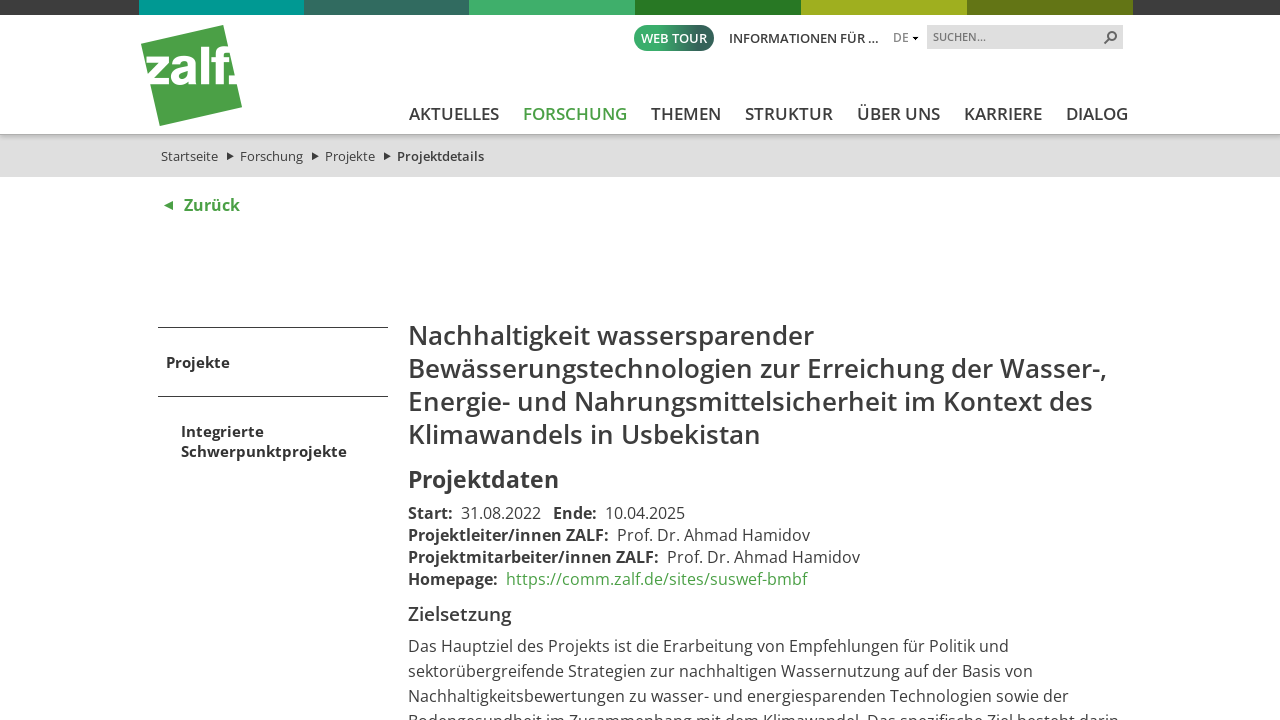

--- FILE ---
content_type: text/html; charset=utf-8
request_url: https://www.zalf.de/de/forschung_lehre/projekte/Seiten/details.aspx?iddp=2319
body_size: 41201
content:


<!DOCTYPE html PUBLIC "-//W3C//DTD XHTML 1.0 Transitional//EN" "http://www.w3.org/TR/xhtml1/DTD/xhtml1-transitional.dtd">
<html xmlns="http://www.w3.org/1999/xhtml" dir="ltr" lang="de-DE">
<head id="ctl00_Head1"><meta name="GENERATOR" content="Microsoft SharePoint" /><meta http-equiv="Content-type" content="text/html; charset=utf-8" /><meta http-equiv="X-UA-Compatible" content="IE=edge" /><meta http-equiv="Expires" content="0" /><meta name="viewport" content="width=device-width; initial-scale=1.0; maximum-scale=1.0; user-scalable=0;" /><meta name="msapplication-TileImage" content="/_layouts/15/images/SharePointMetroAppTile.png" /><meta name="msapplication-TileColor" content="#0072C6" /><title>
	Projektdetails
</title><meta name="description" content="Auflistung der zum Projekt in der ZALF-Datenbank vorliegenden Information."><meta name="keywords" content="Projekt Projektdetails Information ZALF-Datenbank "><link rel="shortcut icon" href="/_layouts/15/images/zalfweb/favicon.ico" type="image/vnd.microsoft.icon" id="favicon" />
	
	<!-- CCM19 -->
	<script src="https://5f3c395.ccm19.de/app/public/app.js?apiKey=3fec392479c57b9bc2c43dc4458f9883a4e20ce47117d6ed&amp;domain=fda08f8&amp;lang=de_DE" referrerpolicy="origin"></script>
	<!-- End CCM19 -->
	
	<link id="CssRegistration1" rel="stylesheet" type="text/css" href="/_layouts/15/1031/styles/Themable/corev15.css?rev=2h3Itv874EuTbu%2BGyjCmGQ%3D%3DTAG0"/>
<link id="CssLink-6bc30a16d4c84d4f9b2879cc55c63e32" rel="stylesheet" type="text/css" href="/Style%20Library/de-DE/Themable/Core%20Styles/pagelayouts15.css"/>
<link id="CssLink-e1d5657fd65448529fb1e06fb0846d1c" rel="stylesheet" type="text/css" href="/_layouts/15/KWizCom.SharePoint.Foundation/jquery.css?v=15.0.07&amp;source=KWizComSharePointUtilities"/>
<link id="CssLink-195d73a31639490cabdc4861852f48ff" rel="stylesheet" type="text/css" href="/_layouts/15/kwizcom_slfe/slfe.css?v=15.4.49&amp;source=KWizComSharePointUtilities"/>
<style id="SPThemeHideForms" type="text/css">body {opacity:0 !important}</style><script type="text/javascript">// <![CDATA[ 

var g_SPOffSwitches={};
// ]]>
</script>
<script type="text/javascript" src="/_layouts/15/1031/initstrings.js?rev=BWYPIpFr4uyFva7BdRGqeg%3D%3DTAG0"></script>
<script type="text/javascript" src="/_layouts/15/init.js?rev=eqiUN2EN5Xn%2F2YyfuJQDtA%3D%3DTAG0"></script>
<script src="/_layouts/15/KWizCom.SharePoint.Foundation/jquery.js?v=15.0.07&amp;source=KWizComSharePointUtilities"></script>
<script src="/_layouts/15/kwizcom_slfe/slfescripts.js?v=15.4.49&amp;source=KWizComSharePointUtilities"></script>
<script type="text/javascript" src="/_layouts/15/theming.js?rev=SuLUbbwTXcxFWOWLFUsOkw%3D%3DTAG0"></script>
<script type="text/javascript" src="/ScriptResource.axd?d=Z593uWB2fERoMoYoDt1W0nTokQbOcIj8Pqoe42beXb7N8C-iL0M_d36MjfyVT_cu0_C21lxB_6YPC_QMoJRu8o0-JV3AZ8pGI6GXTqdwackt-mLv3uWQRGjmlyFd4sXDjrD9JJv5e2X3SIIgLu2s_S97l7IVgsNzae4DoTIXFN-9mkPaRwaWdvHSNyPtecfF0&amp;t=32e5dfca"></script>
<script type="text/javascript" src="/_layouts/15/blank.js?rev=OqEYlnomw4m5X%2FMg2wSuyA%3D%3DTAG0"></script>
<script type="text/javascript" src="/ScriptResource.axd?d=pm9Gua_dhHeW2B265Z6ak6EdT16q4CKGI4g6ihwkwnuVqG6jqhart6EN6pRb0SjOZVwfkAFVbDNZch530-41n32-DuSwSoReUwq_XuwpgVgNidUgSNkG1__PmD4sm0QuDnOKwNIdFqFaMMBd1skgZ9RJeSr3HDEeCgXbSDONO_XWbgtzKTY-v4iGflGFLk0S0&amp;t=32e5dfca"></script>
<script type="text/javascript">RegisterSod("require.js", "\u002f_layouts\u002f15\u002frequire.js?rev=bv3fWJhk0uFGpVwBxnZKNQ\u00253D\u00253DTAG0");</script>
<script type="text/javascript">RegisterSod("strings.js", "\u002f_layouts\u002f15\u002f1031\u002fstrings.js?rev=dVf1\u00252BbtVPV0NKjk\u00252BJi5PPA\u00253D\u00253DTAG0");</script>
<script type="text/javascript">RegisterSod("sp.res.resx", "\u002f_layouts\u002f15\u002f1031\u002fsp.res.js?rev=U\u00252F2Mnt3Iq\u00252FKcEUw3jEntmA\u00253D\u00253DTAG0");</script>
<script type="text/javascript">RegisterSod("sp.runtime.js", "\u002f_layouts\u002f15\u002fsp.runtime.js?rev=ieBn\u00252FPr8FuV9095CsVXFdw\u00253D\u00253DTAG0");RegisterSodDep("sp.runtime.js", "sp.res.resx");</script>
<script type="text/javascript">RegisterSod("sp.js", "\u002f_layouts\u002f15\u002fsp.js?rev=Os4G339\u00252BEf5vdNuG9dSWtw\u00253D\u00253DTAG0");RegisterSodDep("sp.js", "sp.runtime.js");RegisterSodDep("sp.js", "sp.ui.dialog.js");RegisterSodDep("sp.js", "sp.res.resx");</script>
<script type="text/javascript">RegisterSod("sp.init.js", "\u002f_layouts\u002f15\u002fsp.init.js?rev=GcX1\u00252BQkwU9iewwepsza2Kw\u00253D\u00253DTAG0");</script>
<script type="text/javascript">RegisterSod("sp.ui.dialog.js", "\u002f_layouts\u002f15\u002fsp.ui.dialog.js?rev=d7y1SiSVwqLJzuIiMAukpg\u00253D\u00253DTAG0");RegisterSodDep("sp.ui.dialog.js", "sp.init.js");RegisterSodDep("sp.ui.dialog.js", "sp.res.resx");</script>
<script type="text/javascript">RegisterSod("core.js", "\u002f_layouts\u002f15\u002fcore.js?rev=OuK8lknoOD37VvjQyOsHrw\u00253D\u00253DTAG0");RegisterSodDep("core.js", "strings.js");</script>
<script type="text/javascript">RegisterSod("menu.js", "\u002f_layouts\u002f15\u002fmenu.js?rev=WMbI5XqdDKTzX20rarEQsQ\u00253D\u00253DTAG0");</script>
<script type="text/javascript">RegisterSod("mQuery.js", "\u002f_layouts\u002f15\u002fmquery.js?rev=wdHoEUjBno2g0ULGFwFjAg\u00253D\u00253DTAG0");</script>
<script type="text/javascript">RegisterSod("callout.js", "\u002f_layouts\u002f15\u002fcallout.js?rev=yFnKkBSYasfA2rW6krdVFQ\u00253D\u00253DTAG0");RegisterSodDep("callout.js", "strings.js");RegisterSodDep("callout.js", "mQuery.js");RegisterSodDep("callout.js", "core.js");</script>
<script type="text/javascript">RegisterSod("sp.core.js", "\u002f_layouts\u002f15\u002fsp.core.js?rev=LSKJVyPWTBdDAU6EL2A6kw\u00253D\u00253DTAG0");RegisterSodDep("sp.core.js", "strings.js");RegisterSodDep("sp.core.js", "sp.init.js");RegisterSodDep("sp.core.js", "core.js");</script>
<script type="text/javascript">RegisterSod("clienttemplates.js", "\u002f_layouts\u002f15\u002fclienttemplates.js?rev=oZO8iLnMIX278DJXZp9S4A\u00253D\u00253DTAG0");</script>
<script type="text/javascript">RegisterSod("sharing.js", "\u002f_layouts\u002f15\u002fsharing.js?rev=z7dWWrP\u00252FqzzxvtLQKR08Ww\u00253D\u00253DTAG0");RegisterSodDep("sharing.js", "strings.js");RegisterSodDep("sharing.js", "mQuery.js");RegisterSodDep("sharing.js", "clienttemplates.js");RegisterSodDep("sharing.js", "core.js");</script>
<script type="text/javascript">RegisterSod("suitelinks.js", "\u002f_layouts\u002f15\u002fsuitelinks.js?rev=hNe7S\u00252B4EVV83bzPy9U\u00252BEvQ\u00253D\u00253DTAG0");RegisterSodDep("suitelinks.js", "strings.js");RegisterSodDep("suitelinks.js", "core.js");</script>
<script type="text/javascript">RegisterSod("clientrenderer.js", "\u002f_layouts\u002f15\u002fclientrenderer.js?rev=Evu1eqGPwP\u00252FeN5ZuIpaSTQ\u00253D\u00253DTAG0");</script>
<script type="text/javascript">RegisterSod("srch.resources.resx", "\u002f_layouts\u002f15\u002f1031\u002fsrch.resources.js?rev=e5Bs4PyN48823rOKkGIyNQ\u00253D\u00253DTAG0");</script>
<script type="text/javascript">RegisterSod("search.clientcontrols.js", "\u002f_layouts\u002f15\u002fsearch.clientcontrols.js?rev=xgTuNRzK\u00252B28qr6bjGThpIw\u00253D\u00253DTAG0");RegisterSodDep("search.clientcontrols.js", "sp.init.js");RegisterSodDep("search.clientcontrols.js", "clientrenderer.js");RegisterSodDep("search.clientcontrols.js", "srch.resources.resx");</script>
<script type="text/javascript">RegisterSod("sp.search.js", "\u002f_layouts\u002f15\u002fsp.search.js?rev=eMyDf7ZGV6rTjB2sDSdovA\u00253D\u00253DTAG0");RegisterSodDep("sp.search.js", "sp.init.js");RegisterSodDep("sp.search.js", "sp.runtime.js");</script>
<script type="text/javascript">RegisterSod("ajaxtoolkit.js", "\u002f_layouts\u002f15\u002fajaxtoolkit.js?rev=I3jVxnVkBqeUZ\u00252FWA\u00252BgwTLg\u00253D\u00253DTAG0");RegisterSodDep("ajaxtoolkit.js", "search.clientcontrols.js");</script>
<script type="text/javascript">RegisterSod("userprofile", "\u002f_layouts\u002f15\u002fsp.userprofiles.js?rev=J0M1pzLkfDXcJflabMvTYA\u00253D\u00253DTAG0");RegisterSodDep("userprofile", "sp.runtime.js");</script>
<script type="text/javascript">RegisterSod("followingcommon.js", "\u002f_layouts\u002f15\u002ffollowingcommon.js?rev=MgAestdI8p64n4UsP1Xeug\u00253D\u00253DTAG0");RegisterSodDep("followingcommon.js", "strings.js");RegisterSodDep("followingcommon.js", "sp.js");RegisterSodDep("followingcommon.js", "userprofile");RegisterSodDep("followingcommon.js", "core.js");RegisterSodDep("followingcommon.js", "mQuery.js");</script>
<script type="text/javascript">RegisterSod("profilebrowserscriptres.resx", "\u002f_layouts\u002f15\u002f1031\u002fprofilebrowserscriptres.js?rev=0VD3UbNaRWE8a8G97Fi\u00252BIA\u00253D\u00253DTAG0");</script>
<script type="text/javascript">RegisterSod("sp.ui.mysitecommon.js", "\u002f_layouts\u002f15\u002fsp.ui.mysitecommon.js?rev=5nRJiZWvHP3AB7VS14cjuw\u00253D\u00253DTAG0");RegisterSodDep("sp.ui.mysitecommon.js", "sp.init.js");RegisterSodDep("sp.ui.mysitecommon.js", "sp.runtime.js");RegisterSodDep("sp.ui.mysitecommon.js", "userprofile");RegisterSodDep("sp.ui.mysitecommon.js", "profilebrowserscriptres.resx");</script>
<script type="text/javascript">RegisterSod("browserScript", "\u002f_layouts\u002f15\u002fie55up.js?rev=DI\u00252FQWWhap6s759k\u00252FklnF0g\u00253D\u00253DTAG0");RegisterSodDep("browserScript", "strings.js");</script>
<script type="text/javascript">RegisterSod("inplview", "\u002f_layouts\u002f15\u002finplview.js?rev=ecdG8BqIlGbfoftF0\u00252FIAZA\u00253D\u00253DTAG0");RegisterSodDep("inplview", "strings.js");RegisterSodDep("inplview", "core.js");RegisterSodDep("inplview", "clienttemplates.js");RegisterSodDep("inplview", "sp.js");</script>
<script type="text/javascript">RegisterSod("cui.js", "\u002f_layouts\u002f15\u002fcui.js?rev=ejf8nksDjeL2s1mvUvw77w\u00253D\u00253DTAG0");</script>
<script type="text/javascript">RegisterSod("ribbon", "\u002f_layouts\u002f15\u002fsp.ribbon.js?rev=wPDmc1LZubpR2Fgk01M8qw\u00253D\u00253DTAG0");RegisterSodDep("ribbon", "strings.js");RegisterSodDep("ribbon", "core.js");RegisterSodDep("ribbon", "sp.core.js");RegisterSodDep("ribbon", "sp.js");RegisterSodDep("ribbon", "cui.js");RegisterSodDep("ribbon", "sp.res.resx");RegisterSodDep("ribbon", "sp.runtime.js");RegisterSodDep("ribbon", "inplview");</script>
<script type="text/javascript">RegisterSod("offline.js", "\u002f_layouts\u002f15\u002foffline.js?rev=D5D\u00252FDMDxW0p0dIDUqgv0Zw\u00253D\u00253DTAG0");</script>
<script type="text/javascript">RegisterSod("WPAdderClass", "\u002f_layouts\u002f15\u002fwpadder.js?rev=cLi8ZAp2DVY4x\u00252BMDFIRWvQ\u00253D\u00253DTAG0");</script>
<script type="text/javascript">RegisterSod("dragdrop.js", "\u002f_layouts\u002f15\u002fdragdrop.js?rev=h\u00252F2Jd5ursJLUu88iNs\u00252FM2A\u00253D\u00253DTAG0");RegisterSodDep("dragdrop.js", "strings.js");</script>
<script type="text/javascript">RegisterSod("quicklaunch.js", "\u002f_layouts\u002f15\u002fquicklaunch.js?rev=yuA4NhRQlmo9X6TJsaidUg\u00253D\u00253DTAG0");RegisterSodDep("quicklaunch.js", "strings.js");RegisterSodDep("quicklaunch.js", "dragdrop.js");</script>

	<!--<script type="text/javascript" src="/_layouts/15/scripts/zalfweb/jquery-1.11.1.min.js"></script>-->
	<script type="text/javascript" src="/_layouts/15/scripts/zalfweb/jquery-3.7.1.min.js"></script>
	<script type="text/javascript" src="/_layouts/15/scripts/zalfweb/simple-lightbox.js"></script>
	<script type="text/javascript" src="/_layouts/15/scripts/zalfweb/zalf.js"></script>
	<script type="text/javascript" src="/_layouts/15/scripts/zalfweb/mp_zalf_de.js"></script>
	<link type="text/xml" rel="alternate" href="/de/forschung_lehre/projekte/_vti_bin/spsdisco.aspx" /><link rel="preload" href="/_layouts/15/styles/zalfweb/fonts/open-sans-v34-latin-ext_latin-regular.woff2" as="font" type="font/woff2" crossorigin="" /><link rel="stylesheet" type="text/css" href="/_layouts/15/styles/zalfweb/general.css" /><link rel="stylesheet" type="text/css" href="/_layouts/15/styles/zalfweb/datenschutz.css?ref=1" /><link rel="stylesheet" type="text/css" href="/_layouts/15/styles/zalfweb/individual.css" />
		
	
	<link rel="stylesheet" type="text/css" href="/_layouts/15/styles/zalfweb/pl_detail.css" />
	
	

		<link rel="canonical" href="https://www.zalf.de:443/de/forschung_lehre/projekte/Seiten/details.aspx" />
		
	


	<!-- Datenschutz DE nteam -->
	
	<!-- Matomo -->
	<script type="text/javascript">
	  var _paq = window._paq = window._paq || [];
	  /* tracker methods like "setCustomDimension" should be called before "trackPageView" */
	  _paq.push(['trackPageView']);
	  _paq.push(['enableLinkTracking']);
	  (function() {
		var u="https://zalf.matomo.cloud/";
		_paq.push(['setTrackerUrl', u+'matomo.php']);
		_paq.push(['setSiteId', '1']);
		var d=document, g=d.createElement('script'), s=d.getElementsByTagName('script')[0];
		g.type='text/javascript'; g.async=true; g.src='//cdn.matomo.cloud/zalf.matomo.cloud/matomo.js'; s.parentNode.insertBefore(g,s);
	  })();
	</script>
	<!-- End Matomo Code -->

<link href="/_layouts/styles/ZALF/ZALF.Internet.Navigation.css" rel="stylesheet" type="text/css" media="all" /><style type="text/css">
	.s4-skipribbonshortcut { display:none; }

</style></head>
<body id="NTM_MasterDE" class="ntm_Internet">
  <div id="imgPrefetch" style="display:none">
<img src="/_layouts/15/images/zalfweb/favicon.ico" />
<img src="/_layouts/15/images/spcommon.png" />
</div>

  <noscript><div class='noindex'>Möglicherweise versuchen Sie, mit einem gesicherten Browser auf dem Server auf diese Website zuzugreifen. Aktivieren Sie Skripts, und laden Sie diese Seite dann erneut.</div></noscript>
  
  <form method="post" action="./details.aspx?iddp=2319" onsubmit="javascript:return WebForm_OnSubmit();" id="aspnetForm">
<div class="aspNetHidden">
<input type="hidden" name="_wpcmWpid" id="_wpcmWpid" value="" />
<input type="hidden" name="wpcmVal" id="wpcmVal" value="" />
<input type="hidden" name="MSOWebPartPage_PostbackSource" id="MSOWebPartPage_PostbackSource" value="" />
<input type="hidden" name="MSOTlPn_SelectedWpId" id="MSOTlPn_SelectedWpId" value="" />
<input type="hidden" name="MSOTlPn_View" id="MSOTlPn_View" value="0" />
<input type="hidden" name="MSOTlPn_ShowSettings" id="MSOTlPn_ShowSettings" value="False" />
<input type="hidden" name="MSOGallery_SelectedLibrary" id="MSOGallery_SelectedLibrary" value="" />
<input type="hidden" name="MSOGallery_FilterString" id="MSOGallery_FilterString" value="" />
<input type="hidden" name="MSOTlPn_Button" id="MSOTlPn_Button" value="none" />
<input type="hidden" name="__EVENTTARGET" id="__EVENTTARGET" value="" />
<input type="hidden" name="__EVENTARGUMENT" id="__EVENTARGUMENT" value="" />
<input type="hidden" name="__REQUESTDIGEST" id="__REQUESTDIGEST" value="noDigest" />
<input type="hidden" name="MSOSPWebPartManager_DisplayModeName" id="MSOSPWebPartManager_DisplayModeName" value="Browse" />
<input type="hidden" name="MSOSPWebPartManager_ExitingDesignMode" id="MSOSPWebPartManager_ExitingDesignMode" value="false" />
<input type="hidden" name="MSOWebPartPage_Shared" id="MSOWebPartPage_Shared" value="" />
<input type="hidden" name="MSOLayout_LayoutChanges" id="MSOLayout_LayoutChanges" value="" />
<input type="hidden" name="MSOLayout_InDesignMode" id="MSOLayout_InDesignMode" value="" />
<input type="hidden" name="_wpSelected" id="_wpSelected" value="" />
<input type="hidden" name="_wzSelected" id="_wzSelected" value="" />
<input type="hidden" name="MSOSPWebPartManager_OldDisplayModeName" id="MSOSPWebPartManager_OldDisplayModeName" value="Browse" />
<input type="hidden" name="MSOSPWebPartManager_StartWebPartEditingName" id="MSOSPWebPartManager_StartWebPartEditingName" value="false" />
<input type="hidden" name="MSOSPWebPartManager_EndWebPartEditing" id="MSOSPWebPartManager_EndWebPartEditing" value="false" />
<input type="hidden" name="_maintainWorkspaceScrollPosition" id="_maintainWorkspaceScrollPosition" value="0" />
<input type="hidden" name="__VIEWSTATE" id="__VIEWSTATE" value="/[base64]" />
</div>

<script type="text/javascript">
//<![CDATA[
var theForm = document.forms['aspnetForm'];
if (!theForm) {
    theForm = document.aspnetForm;
}
function __doPostBack(eventTarget, eventArgument) {
    if (!theForm.onsubmit || (theForm.onsubmit() != false)) {
        theForm.__EVENTTARGET.value = eventTarget;
        theForm.__EVENTARGUMENT.value = eventArgument;
        theForm.submit();
    }
}
//]]>
</script>


<script src="/WebResource.axd?d=fQGMArOosKCjAM7efXgQChq0mDPLqmkw-gRN49D5I9I9S2tkCyxX_MgK2-pBLSxvgmxBvb30psPxVA4BpYH9BJuXgK7QKvfAJOMKmaun8101&amp;t=638942282805310136" type="text/javascript"></script>


<script type="text/javascript">
//<![CDATA[
var MSOWebPartPageFormName = 'aspnetForm';
var g_presenceEnabled = true;
var g_wsaEnabled = false;

var g_correlationId = '4907f2a1-5dfe-3013-043e-4246cc810f61';
var g_wsaQoSEnabled = false;
var g_wsaQoSDataPoints = [];
var g_wsaRUMEnabled = false;
var g_wsaLCID = 1031;
var g_wsaListTemplateId = 850;
var g_wsaSiteTemplateId = 'CMSPUBLISHING#0';
var _spPageContextInfo={"webServerRelativeUrl":"/de/forschung_lehre/projekte","webAbsoluteUrl":"https://www.zalf.de/de/forschung_lehre/projekte","viewId":"","listId":"{9992c7ce-dc92-4f3d-af90-23e3eb4b6ec4}","listPermsMask":{"High":16,"Low":196673},"listUrl":"/de/forschung_lehre/projekte/Seiten","listTitle":"Seiten","listBaseTemplate":850,"viewOnlyExperienceEnabled":false,"blockDownloadsExperienceEnabled":false,"idleSessionSignOutEnabled":false,"cdnPrefix":"","siteAbsoluteUrl":"https://www.zalf.de","siteId":"{8151823f-9258-4622-9a2e-53cfb8cf9856}","showNGSCDialogForSyncOnTS":false,"supportPoundStorePath":true,"supportPercentStorePath":true,"siteSubscriptionId":null,"CustomMarkupInCalculatedFieldDisabled":true,"AllowCustomMarkupInCalculatedField":false,"isSPO":false,"farmLabel":null,"serverRequestPath":"/de/forschung_lehre/projekte/Seiten/details.aspx","layoutsUrl":"_layouts/15","webId":"{1ad2327c-2831-4e81-842b-db6fe67afba9}","webTitle":"Projekte","webTemplate":"39","webTemplateConfiguration":"CMSPUBLISHING#0","webDescription":"Aktuelle Projekte des ZALF","tenantAppVersion":"0","isAppWeb":false,"webLogoUrl":"_layouts/15/images/siteicon.png","webLanguage":1031,"currentLanguage":1031,"currentUICultureName":"de-DE","currentCultureName":"de-DE","currentCultureLCID":1031,"env":null,"nid":0,"fid":0,"serverTime":"2026-01-30T09:41:51.4979453Z","siteClientTag":"129$$16.0.10417.20037","crossDomainPhotosEnabled":false,"openInClient":false,"Has2019Era":true,"webUIVersion":15,"webPermMasks":{"High":16,"Low":196673},"pageListId":"{9992c7ce-dc92-4f3d-af90-23e3eb4b6ec4}","pageItemId":2,"pagePermsMask":{"High":16,"Low":196673},"pagePersonalizationScope":1,"userEmail":"","userId":0,"userLoginName":null,"userDisplayName":null,"isAnonymousUser":true,"isAnonymousGuestUser":false,"isEmailAuthenticationGuestUser":false,"isExternalGuestUser":false,"systemUserKey":null,"alertsEnabled":true,"siteServerRelativeUrl":"/","allowSilverlightPrompt":"True","themeCacheToken":"/de/forschung_lehre/projekte:/_catalogs/theme/Themed/7FA80357:12:","themedCssFolderUrl":"/_catalogs/theme/Themed/7FA80357","themedImageFileNames":{"spcommon.png":"spcommon-B35BB0A9.themedpng?ctag=12","ellipsis.11x11x32.png":"ellipsis.11x11x32-2F01F47D.themedpng?ctag=12","O365BrandSuite.95x30x32.png":"O365BrandSuite.95x30x32-C212E2FD.themedpng?ctag=12","socialcommon.png":"socialcommon-6F3394A9.themedpng?ctag=12","spnav.png":"spnav-230C537D.themedpng?ctag=12"},"modernThemingEnabled":true,"isSiteAdmin":false,"ExpFeatures":[480216468,1884350801,1158731092,62197791,538521105,335811073,4194306,34614301,268500996,-1946025984,28445328,-2147475455,134291456,65536,288,950272,1282,808326148,134217873,0,0,-1073217536,545285252,18350656,-467402752,6291457,-2147483644,1074794496,-1728053184,1845537108,622628,4102,0,0,0,0,0,0,0,0,0,0,0,0,0,0,0],"killSwitches":{},"InternalValidAuthorities":["srv-fis-sh:8461","srv-fis-sh:8462","www.zalf.de","homepageint.zalf.de","homepageint.ad.zalf.de","my.zalf.de","my","my.ad.zalf.de","srv-fis-sh:84","medien.zalf.de","medien.ad.zalf.de","zalf-intranet.zalf.de","zalf-intranet.ad.zalf.de","srv-fis-sh:82","srv-fis-sh:2085","open-research-data.zalf.de","open-research-data-int.zalf.de","open-research-data.ad.zalf.de","127.0.0.1:2085","srv-fis-sh:2086","srv-fis-sh:2015","srv-fis-sh:2016","comm.zalf.de","commint.zalf.de","commint.ad.zalf.de","srv-fis-sh:17649","publications.zalf.de","srv-fis-sh","127.0.0.1"],"CorrelationId":"4907f2a1-5dfe-3013-043e-4246cc810f61","hasManageWebPermissions":false,"isNoScriptEnabled":false,"groupId":null,"groupHasHomepage":true,"groupHasQuickLaunchConversationsLink":false,"departmentId":null,"hubSiteId":null,"hasPendingWebTemplateExtension":false,"isHubSite":false,"isWebWelcomePage":false,"siteClassification":"","hideSyncButtonOnODB":false,"showNGSCDialogForSyncOnODB":false,"sitePagesEnabled":false,"sitePagesFeatureVersion":0,"DesignPackageId":"00000000-0000-0000-0000-000000000000","groupType":null,"groupColor":"#757575","siteColor":"#757575","headerEmphasis":0,"navigationInfo":null,"guestsEnabled":false,"MenuData":{"SignInUrl":"/de/forschung_lehre/projekte/_layouts/15/Authenticate.aspx?Source=%2Fde%2Fforschung%5Flehre%2Fprojekte%2FSeiten%2Fdetails%2Easpx%3Fiddp%3D2319"},"RecycleBinItemCount":-1,"PublishingFeatureOn":true,"PreviewFeaturesEnabled":false,"disableAppViews":false,"disableFlows":false,"serverRedirectedUrl":null,"formDigestValue":"0x2A81E2340A349B9B2E555343DE279A2213E75F51CFFCAF32057ADD9256CF9902CD1E6D51E390BAA773755446C867370A6DE32E8ACCD9064770BAE8CCCD047F51,30 Jan 2026 09:41:51 -0000","maximumFileSize":10240,"formDigestTimeoutSeconds":1800,"canUserCreateMicrosoftForm":false,"canUserCreateVisioDrawing":true,"readOnlyState":null,"isTenantDevSite":false,"preferUserTimeZone":false,"userTimeZoneData":null,"userTime24":false,"userFirstDayOfWeek":null,"webTimeZoneData":null,"webTime24":false,"webFirstDayOfWeek":null,"isSelfServiceSiteCreationEnabled":null,"alternateWebAppHost":"","aadTenantId":"","aadUserId":"","aadInstanceUrl":"","msGraphEndpointUrl":"https://","allowInfectedDownload":true};_spPageContextInfo.updateFormDigestPageLoaded=new Date();_spPageContextInfo.clientServerTimeDelta=new Date(_spPageContextInfo.serverTime)-new Date();if(typeof(define)=='function'){define('SPPageContextInfo',[],function(){return _spPageContextInfo;});}function CallServer_48355838(arg, context) {WebForm_DoCallback('ctl00$ctl11',arg,SP.UI.MyLinksRibbon.MyLinksRibbonPageComponent.ribbonActionCallback,context,null,false); }function _myLinksRibbonLoad2()
{
    var fnd = function () {
        try {
            mylinks_init.MyLinksInit('CallServer_48355838'); 
        } 
        catch (Ex)
        { }
    };
    RegisterSod('mylinks_init', '/_layouts/15/sp.ui.mylinksribbon.js?rev=0StMaEfxj2Emiye6tWPA%2BA%3D%3DTAG0');
    LoadSodByKey('mylinks_init', fnd);
}

function _myLinksRibbonLoad1()
{
    ExecuteOrDelayUntilScriptLoaded(_myLinksRibbonLoad2, 'SP.Ribbon.js');
}

_spBodyOnLoadFunctionNames.push('_myLinksRibbonLoad1');
var L_Menu_BaseUrl="/de/forschung_lehre/projekte";
var L_Menu_LCID="1031";
var L_Menu_SiteTheme="null";
document.onreadystatechange=fnRemoveAllStatus; function fnRemoveAllStatus(){removeAllStatus(true)};
function _spNavigateHierarchy(nodeDiv, dataSourceId, dataPath, url, listInContext, type) {

    CoreInvoke('ProcessDefaultNavigateHierarchy', nodeDiv, dataSourceId, dataPath, url, listInContext, type, document.forms.aspnetForm, "", "\u002fde\u002fforschung_lehre\u002fprojekte\u002fSeiten\u002fdetails.aspx");

}
Flighting.ExpFeatures = [480216468,1884350801,1158731092,62197791,538521105,335811073,4194306,34614301,268500996,-1946025984,28445328,-2147475455,134291456,65536,288,950272,1282,808326148,134217873,0,0,-1073217536,545285252,18350656,-467402752,6291457,-2147483644,1074794496,-1728053184,1845537108,622628,4102,0,0,0,0,0,0,0,0,0,0,0,0,0,0,0]; (function()
{
    if(typeof(window.SP) == "undefined") window.SP = {};
    if(typeof(window.SP.YammerSwitch) == "undefined") window.SP.YammerSwitch = {};

    var ysObj = window.SP.YammerSwitch;
    ysObj.IsEnabled = false;
    ysObj.TargetYammerHostName = "www.yammer.com";
} )(); var _spWebPartComponents = new Object();
                var g_syncButtonUsePopup = true;
                //]]>
</script>

<script src="/_layouts/15/blank.js?rev=OqEYlnomw4m5X%2FMg2wSuyA%3D%3DTAG0" type="text/javascript"></script>
<script type="text/javascript">
//<![CDATA[
window.SPThemeUtils && SPThemeUtils.RegisterCssReferences([{"Url":"\u002f_layouts\u002f15\u002f1031\u002fstyles\u002fThemable\u002fcorev15.css?rev=2h3Itv874EuTbu\u00252BGyjCmGQ\u00253D\u00253DTAG0","OriginalUrl":"\u002f_layouts\u002f15\u002f1031\u002fstyles\u002fThemable\u002fcorev15.css?rev=2h3Itv874EuTbu\u00252BGyjCmGQ\u00253D\u00253DTAG0","Id":"CssRegistration1","ConditionalExpression":"","After":"","RevealToNonIE":"false"},{"Url":"\u002fStyle Library\u002fde-DE\u002fThemable\u002fCore Styles\u002fpagelayouts15.css","OriginalUrl":"\u002fStyle Library\u002fde-DE\u002fThemable\u002fCore Styles\u002fpagelayouts15.css","Id":"CssLink-6bc30a16d4c84d4f9b2879cc55c63e32","ConditionalExpression":"","After":"","RevealToNonIE":"false"},{"Url":"\u002f_layouts\u002f15\u002fKWizCom.SharePoint.Foundation\u002fjquery.css?v=15.0.07\u0026source=KWizComSharePointUtilities","OriginalUrl":"\u002f_layouts\u002f15\u002fKWizCom.SharePoint.Foundation\u002fjquery.css?v=15.0.07\u0026source=KWizComSharePointUtilities","Id":"CssLink-e1d5657fd65448529fb1e06fb0846d1c","ConditionalExpression":"","After":"","RevealToNonIE":"false"},{"Url":"\u002f_layouts\u002f15\u002fkwizcom_slfe\u002fslfe.css?v=15.4.49\u0026source=KWizComSharePointUtilities","OriginalUrl":"\u002f_layouts\u002f15\u002fkwizcom_slfe\u002fslfe.css?v=15.4.49\u0026source=KWizComSharePointUtilities","Id":"CssLink-195d73a31639490cabdc4861852f48ff","ConditionalExpression":"","After":"","RevealToNonIE":"false"}]);
(function(){

        if (typeof(_spBodyOnLoadFunctions) === 'undefined' || _spBodyOnLoadFunctions === null) {
            return;
        }
        _spBodyOnLoadFunctions.push(function() {
            SP.SOD.executeFunc('core.js', 'FollowingDocument', function() { FollowingDocument(); });
        });
    })();(function(){

        if (typeof(_spBodyOnLoadFunctions) === 'undefined' || _spBodyOnLoadFunctions === null) {
            return;
        }
        _spBodyOnLoadFunctions.push(function() {
            SP.SOD.executeFunc('core.js', 'FollowingCallout', function() { FollowingCallout(); });
        });
    })();if (typeof(DeferWebFormInitCallback) == 'function') DeferWebFormInitCallback();function WebForm_OnSubmit() {
UpdateFormDigest('\u002fde\u002fforschung_lehre\u002fprojekte', 1440000);
                    var workspaceElem = GetCachedElement("s4-workspace");
                    if (workspaceElem != null)
                    {
                        var scrollElem = GetCachedElement("_maintainWorkspaceScrollPosition");
                        if (scrollElem != null)
                        {
                            scrollElem.value = workspaceElem.scrollTop;
                        }
                    };
                if (typeof(_spFormOnSubmitWrapper) != 'undefined') {return _spFormOnSubmitWrapper();} else {return true;};
return true;
}
//]]>
</script>

<div class="aspNetHidden">

	<input type="hidden" name="__VIEWSTATEGENERATOR" id="__VIEWSTATEGENERATOR" value="BAB98CB3" />
	<input type="hidden" name="__SCROLLPOSITIONX" id="__SCROLLPOSITIONX" value="0" />
	<input type="hidden" name="__SCROLLPOSITIONY" id="__SCROLLPOSITIONY" value="0" />
	<input type="hidden" name="__EVENTVALIDATION" id="__EVENTVALIDATION" value="/wEdAAIqI6dNDb+mnPTnBYGEsn6zMTZk9qLGncDjImqxppn1M2C+dPpsqv/PuVu5n2tnt9ToWOyvKSPMHZfmkpDafT4i" />
</div>
	<script type="text/javascript"> var submitHook = function () { return false; }; theForm._spOldSubmit = theForm.submit; theForm.submit = function () { if (!submitHook()) { this._spOldSubmit(); } }; </script>
	<span id="DeltaSPWebPartManager">
		
	</span>
	<script type="text/javascript">
//<![CDATA[
Sys.WebForms.PageRequestManager._initialize('ctl00$ScriptManager', 'aspnetForm', ['fctl00$WebPartAdderUpdatePanel',''], [], ['ctl00$WebPartAdder',''], 90, 'ctl00');
//]]>
</script>

	<span id="DeltaDelegateControls">
		
		
	</span>
<div id="TurnOnAccessibility" style="display:none" class="ms-dialogHidden noindex">
	<a id="linkTurnOnAcc" href="#" class="ms-accessible ms-acc-button" onclick="SetIsAccessibilityFeatureEnabled(true);UpdateAccessibilityUI();document.getElementById('linkTurnOffAcc').focus();return false;">Zugriffsfreundlicheren Modus aktivieren</a>
</div>
<div id="TurnOffAccessibility" style="display:none" class="ms-dialogHidden noindex">
	<a id="linkTurnOffAcc" href="#" class="ms-accessible ms-acc-button" onclick="SetIsAccessibilityFeatureEnabled(false);UpdateAccessibilityUI();document.getElementById('linkTurnOnAcc').focus();return false;">Zugriffsfreundlicheren Modus deaktivieren</a>
</div>
<div class="ms-dialogHidden s4-skipribbonshortcut noindex">
	<a href="javascript:;" id="ctl00_A1" onclick="document.getElementById(&#39;startNavigation&#39;).focus();" class="ms-accessible ms-acc-button" accesskey="Y">Befehle des Menübands überspringen</a>
</div>
<div class="ms-dialogHidden noindex">
	<a href="javascript:;" id="ctl00_A2" onclick="document.getElementById(&#39;mainContent&#39;).focus();" class="ms-accessible ms-acc-button">Zum Hauptinhalt wechseln</a>
</div>
<div id="TurnOffAnimation" style="display:none;" class="ms-dialogHidden noindex">
	<a id="linkTurnOffAnimation" href="#" class="ms-accessible ms-acc-button" onclick="ToggleAnimationStatus();return false;">Animationen deaktivieren</a>
</div>
<div id="TurnOnAnimation" style="display:none;" class="ms-dialogHidden noindex">
	<a id="linkTurnOnAnimation" href="#" class="ms-accessible ms-acc-button" onclick="ToggleAnimationStatus();return false;">Animationen aktivieren</a>
</div>
<a id="HiddenAnchor" href="javascript:;" style="display:none;"></a>
<a id="oben" name="oben" style="display:none;"></a>
<!-- Start: Skiplink-Navigation -->
<div id="NTM_Skiplink" class="ms-skip noindex">
	<ul>
		<li><a href="#Suche" title="Direkt zur Suche springen">Zur Suche springen</a></li>
		<li><a href="#SiteTitle" title="Direkt zum Titel der Site springen">Zum Titel der Site springen</a></li>
		<li><a href="#Hauptnavigation" title="Direkt zur Hauptnavigation springen">Zur Hauptnavigation springen</a></li>
		<li><a href="#Subnavigation" title="Direkt zur Subnavigation springen">Zur Subnavigation springen</a></li>
		<li><a href="#Breadcrumb" title="Direkt zur Breadcrumb Navigation springen">Zur Breadcrumb Navigation springen</a></li>
		<li><a href="#PageTitle" title="Direkt zum Titel der Seite springen">Zum Titel der Seite springen</a></li>
		<li><a href="#PageDescription" title="Direkt zur Seitenbeschreibung springen">Zur Seitenbeschreibung springen</a></li>
		<li><a href="#MainContent" title="Direkt zum Seiteninhalt springen">Zum Seiteninhalt springen</a></li>
		<li><a href="#Footer" title="Direkt zur Fusszeile springen">Zur Fusszeile springen</a></li>
	</ul>
</div>
<!-- Ende: Skiplink-Navigation -->
		<div id="suiteBar" class="ms-dialogHidden noindex">
<!-- suiteBarLeft begin -->
			<div id="suiteBarLeft">
				<div class="ms-table ms-fullWidth">
					<div class="ms-tableRow">
						<div class="ms-tableCell ms-verticalAlignMiddle">
							<div id="DeltaMainLinks" class="ntm_deltaMainLinks">
	
								<div class="ms-core-brandingText">SharePoint</div>
	
							
</div>
						</div>
						<div id="DeltaSuiteLinks" class="ms-core-deltaSuiteLinks">
	
							<div id="suiteLinksBox">
								
							</div>
						
</div>
					</div>
				</div>
			</div>
<!-- suiteBarRight begin -->
			<div id="suiteBarRight">
				<div id="DeltaSuiteBarRight" class="ms-core-deltaSuiteBarRight">
	
					<div id="welcomeMenuBox">
 						
<a id="ctl00_IdWelcome_ExplicitLogin" class="ms-signInLink" href="https://www.zalf.de/de/forschung_lehre/projekte/_layouts/15/Authenticate.aspx?Source=%2Fde%2Fforschung%5Flehre%2Fprojekte%2FSeiten%2Fdetails%2Easpx%3Fiddp%3D2319" style="display:inline-block;">Anmelden</a>

					</div>
					<div id="suiteBarButtons">
					   <span class="ms-siteactions-root" id="siteactiontd">
						   
						</span>
					</div>
				
</div>
			</div>
<!-- suiteBarRight end -->
		</div>
<!-- suiteBar end -->

		<div id="ms-hcTest"></div>
		<div id="s4-ribbonrow">
			<div id="globalNavBox" class="noindex">
				<div id="ribbonBox">
					<div id="s4-ribboncont">
						<div id="DeltaSPRibbon">
	
							<div class='ms-cui-ribbonTopBars'><div class='ms-cui-topBar1'></div><div class='ms-cui-topBar2'><div id='RibbonContainer-TabRowLeft' class='ms-cui-TabRowLeft ms-core-defaultFont ms-dialogHidden'>
								</div><div id='RibbonContainer-TabRowRight' class='ms-cui-TabRowRight s4-trc-container ms-dialogHidden ms-core-defaultFont'>
									
									<a onmouseover="this.firstChild.firstChild.style.left=&#39;-217px&#39;; this.firstChild.firstChild.style.top=&#39;-192px&#39;;" onmouseout="this.firstChild.firstChild.style.left=&#39;-218px&#39;; this.firstChild.firstChild.style.top=&#39;-48px&#39;;" onclick="SP.SOD.executeFunc(&#39;followingcommon.js&#39;, &#39;FollowSite&#39;, function() { FollowSite(); }); return false;" id="site_follow_button" title="Folgen Sie dieser Website, und kehren Sie problemlos von Ihrer Websiteseite zu ihr zurück." class="ms-promotedActionButton" href="javascript:WebForm_DoPostBackWithOptions(new WebForm_PostBackOptions(&quot;ctl00$site_follow_button&quot;, &quot;&quot;, true, &quot;&quot;, &quot;&quot;, false, true))" style="display:inline-block;"><span style="height:16px;width:16px;position:relative;display:inline-block;overflow:hidden;" class="s4-clust ms-promotedActionButton-icon"><img src="/_layouts/15/images/spcommon.png?rev=43#ThemeKey=spcommon" alt="Folgen" style="position:absolute;left:-218px;top:-48px;" /></span><span class="ms-promotedActionButton-text">Folgen</span></a>
									
									
									<span id="fullscreenmodebox" class="ms-qatbutton">
										<span id="fullscreenmode">
											<a onmouseover="this.firstChild.firstChild.firstChild.style.left=&#39;-125px&#39;; this.firstChild.firstChild.firstChild.style.top=&#39;-178px&#39;;" onmouseout="this.firstChild.firstChild.firstChild.style.left=&#39;-143px&#39;; this.firstChild.firstChild.firstChild.style.top=&#39;-178px&#39;;" id="ctl00_fullscreenmodeBtn" title="Fokus auf Inhalt" onclick="SetFullScreenMode(true);PreventDefaultNavigation();return false;" href="../../../../_catalogs/masterpage/#" style="display:inline-block;height:30px;width:30px;"><span style="display:inline-block;overflow:hidden;height:16px;width:16px;padding-left:7px;padding-top:7px;padding-right:7px;padding-bottom:7px;"><span style="height:16px;width:16px;position:relative;display:inline-block;overflow:hidden;" class="s4-clust"><img src="/_layouts/15/images/spcommon.png?rev=23" alt="Fokus auf Inhalt" style="border:0;position:absolute;left:-143px;top:-178px;" /></span></span></a>
										</span>																		
										<span id="exitfullscreenmode" style="display: none;">
											<a onmouseover="this.firstChild.firstChild.firstChild.style.left=&#39;-179px&#39;; this.firstChild.firstChild.firstChild.style.top=&#39;-96px&#39;;" onmouseout="this.firstChild.firstChild.firstChild.style.left=&#39;-107px&#39;; this.firstChild.firstChild.firstChild.style.top=&#39;-178px&#39;;" id="ctl00_exitfullscreenmodeBtn" title="Fokus auf Inhalt" onclick="SetFullScreenMode(false);PreventDefaultNavigation();return false;" href="../../../../_catalogs/masterpage/#" style="display:inline-block;height:30px;width:30px;"><span style="display:inline-block;overflow:hidden;height:16px;width:16px;padding-left:7px;padding-top:7px;padding-right:7px;padding-bottom:7px;"><span style="height:16px;width:16px;position:relative;display:inline-block;overflow:hidden;" class="s4-clust"><img src="/_layouts/15/images/spcommon.png?rev=23" alt="Fokus auf Inhalt" style="border:0;position:absolute;left:-107px;top:-178px;" /></span></span></a>
										</span>
									</span>
									
									
									</div></div></div>
						
</div>
					</div>
					<span id="DeltaSPNavigation">
						
							<span id="ctl00_SPNavigation_ctl00_publishingRibbon"></span>

						
					</span>
				</div>
				<div id="DeltaWebPartAdderUpdatePanelContainer" class="ms-core-webpartadder">
	
					<div id="WebPartAdderUpdatePanelContainer">
						<div id="ctl00_WebPartAdderUpdatePanel">
		
								<span id="ctl00_WebPartAdder"></span>
							
	</div>
					</div>
				
</div>
			</div>
		</div>

		<div id="NTM_IZeile" class="ms-dialogHidden noindex">
			<div class="ntm_Wrapper ntm_Table">
				<div class="ntm_ILink ntm_SO" >&nbsp;</div>
				<div class="ntm_ILink ntm_LWH" >&nbsp;</div>
				<div class="ntm_ILink ntm_LSE" >&nbsp;</div>
				<div class="ntm_ILink ntm_LSA" >&nbsp;</div>
				<div class="ntm_ILink ntm_LBG" >&nbsp;</div>
				<div class="ntm_ILink ntm_BLF" >&nbsp;</div>
			</div>
		</div>
		<div id="NTM_IZeileMobile" class="ms-dialogHidden noindex">
			<div class="ntm_Wrapper">
				<div class="ntm_ILink ntm_SO" >&nbsp;</div>
				<div class="ntm_ILink ntm_LWH" >&nbsp;</div>
				<div class="ntm_ILink ntm_LSE" >&nbsp;</div>
				<div class="ntm_ILink ntm_LSA" >&nbsp;</div>
				<div class="ntm_ILink ntm_LBG" >&nbsp;</div>
				<div class="ntm_ILink ntm_BLF" >&nbsp;</div>
			</div>
		</div>



				<a name="Pagetop" id="Pagetop"></a>
				<div id="s4-titlerow" class="ms-dialogHidden s4-titlerowhidetitle">
					<div class="ntm_Wrapper">

<!-- Logo -->
						<div id="NTM_Logo" class="ms-dialogHidden">
							<!-- Platzhalter fuer Logo -->
							<a id="ctl00_SPLinkButton1" title="Leibniz-Zentrum für Agrarlandschaftsforschung (ZALF) e. V. Müncheberg" class="ntm_Logo1" href="/de/">
								<img class="ntm_LogoImg1" src="/_layouts/15/images/blank.gif" alt="Leibniz-Zentrum f&uuml;r Agrarlandschaftsforschung (ZALF) e. V. M&uuml;ncheberg"/>
							</a>
						</div>

						<div class="ntm_ZusatzBox ms-dialogHidden">
							<div class="ntm_Suchbox">
<!-- Suche und SubNav Beginn -->
								<h5 class="ntm_hide"><a name="Suche">Suche</a></h5>
								<div id="NTM_SearchArea">
<!-- search box -->
									<div id="DeltaPlaceHolderSearchArea" class="ntm_SearchBox">
	
										
											<div id="searchInputBox">
												<div class="ms-webpart-chrome ms-webpart-chrome-fullWidth ">
		<div WebPartID="00000000-0000-0000-0000-000000000000" HasPers="true" id="WebPartWPQ1" width="100%" class="ms-WPBody " OnlyForMePart="true" allowDelete="false" style="" ><div componentid="ctl00_PlaceHolderSearchArea_SmallSearchInputBox1_csr" id="ctl00_PlaceHolderSearchArea_SmallSearchInputBox1_csr"><div id="SearchBox" name="Control"><div class="ms-srch-sb ms-srch-sb-border" id="ctl00_PlaceHolderSearchArea_SmallSearchInputBox1_csr_sboxdiv"><input type="search" value="Suchen..." maxlength="2048" title="Suchen..." id="ctl00_PlaceHolderSearchArea_SmallSearchInputBox1_csr_sbox" autocomplete="off" autocorrect="off" onkeypress="EnsureScriptFunc('Search.ClientControls.js', 'Srch.U', function() {if (Srch.U.isEnterKey(String.fromCharCode(event.keyCode))) {$find('ctl00_PlaceHolderSearchArea_SmallSearchInputBox1_csr').search($get('ctl00_PlaceHolderSearchArea_SmallSearchInputBox1_csr_sbox').value);return Srch.U.cancelEvent(event);}})" onkeydown="EnsureScriptFunc('Search.ClientControls.js', 'Srch.U', function() {var ctl = $find('ctl00_PlaceHolderSearchArea_SmallSearchInputBox1_csr');ctl.activateDefaultQuerySuggestionBehavior();})" onfocus="EnsureScriptFunc('Search.ClientControls.js', 'Srch.U', function() {var ctl = $find('ctl00_PlaceHolderSearchArea_SmallSearchInputBox1_csr');ctl.hidePrompt();ctl.setBorder(true);})" onblur="EnsureScriptFunc('Search.ClientControls.js', 'Srch.U', function() {var ctl = $find('ctl00_PlaceHolderSearchArea_SmallSearchInputBox1_csr'); if (ctl){ ctl.showPrompt(); ctl.setBorder(false);}})" class="ms-textSmall ms-srch-sb-prompt ms-helperText" role="combobox" aria-owns="ctl00_PlaceHolderSearchArea_SmallSearchInputBox1_csr_AutoCompList" aria-haspopup="true" aria-autocomplete="list" aria-expanded="false" /><a title="Suchen" role="button" class="ms-srch-sb-searchLink" id="ctl00_PlaceHolderSearchArea_SmallSearchInputBox1_csr_SearchLink" onclick="EnsureScriptFunc('Search.ClientControls.js', 'Srch.U', function() {$find('ctl00_PlaceHolderSearchArea_SmallSearchInputBox1_csr').search($get('ctl00_PlaceHolderSearchArea_SmallSearchInputBox1_csr_sbox').value);})" href="javascript: {}" aria-label="Suchen"><img src="/_layouts/15/images/searchresultui.png?rev=43#ThemeKey=searchresultui" class="ms-srch-sb-searchImg" id="searchImg" alt="Suchen" /></a><div class="ms-qSuggest-container ms-shadow" id="AutoCompContainer"><div id="ctl00_PlaceHolderSearchArea_SmallSearchInputBox1_csr_AutoCompList" role="listbox" aria-label="Vorschläge"></div></div></div></div></div><noscript><div id="ctl00_PlaceHolderSearchArea_SmallSearchInputBox1_noscript">Anscheinend ist in Ihrem Browser JavaScript nicht aktiviert. Aktivieren Sie bitte JavaScript, und versuchen Sie es erneut.</div></noscript><div id="ctl00_PlaceHolderSearchArea_SmallSearchInputBox1">

		</div><div class="ms-clear"></div></div>
	</div>
											</div>
										
									
</div>
								</div>
							</div>
							<div class="ntm_VariationLabel">
<!-- Sprachnavigation Variation -->
								<div id="NTM_VariationLabel">
									
<span id="ctl00_ctl30_VarLabelMenu1"><span style="display:none"><menu type='ServerMenu' id="ctl00_ctl30_VarLabelMenu1VariationFlagControlMenuTemplate"></menu></span><span id="ctl00_ctl30_VarLabelMenu1VariationFlagControlMenu_t" class="ms-core-menu-button ms-menubuttoninactivehover" title="Menü: Öffnen" onmouseover="MMU_PopMenuIfShowing(this);MMU_EcbTableMouseOverOut(this, true)" hoveractive="ms-core-menu-button ms-menubuttonactivehover" hoverinactive="ms-core-menu-button ms-menubuttoninactivehover" onclick="MMU_CallbackPreMenuOpen(&#39;ctl00_ctl30_VarLabelMenu1VariationFlagControlMenuTemplate&#39;, &#39;ctl00_ctl30_VarLabelMenu1VariationFlagControlMenu&#39;, &#39;WebForm_DoCallback(\&#39;ctl00$ctl30$VarLabelMenu1VariationFlagControlMenu\&#39;,\&#39;\&#39;,MMU_CallbackHandler,\&#39;__CALLBACKCONTEXT__\&#39;,MMU_CallbackErrHandler,true)&#39;, 60000, &#39;Bei der Anforderung von Men\u00FCelementen vom Server ist ein Timeout aufgetreten.&#39;, event);  CoreInvoke('MMU_Open',byid('ctl00_ctl30_VarLabelMenu1VariationFlagControlMenuTemplate'), MMU_GetMenuFromClientId('ctl00_ctl30_VarLabelMenu1VariationFlagControlMenu'),event,true, null, 300); return false;" foa="MMU_GetMenuFromClientId('ctl00_ctl30_VarLabelMenu1VariationFlagControlMenu')" oncontextmenu="ClkElmt(this); return false;"><a class="ms-core-menu-root" id="ctl00_ctl30_VarLabelMenu1VariationFlagControlMenu" href="javascript:;" title="Menü: Öffnen" onfocus="MMU_EcbLinkOnFocusBlur(byid('ctl00_ctl30_VarLabelMenu1VariationFlagControlMenuTemplate'), this, true);" onkeydown="MMU_EcbLinkOnKeyDown(byid('ctl00_ctl30_VarLabelMenu1VariationFlagControlMenuTemplate'), MMU_GetMenuFromClientId('ctl00_ctl30_VarLabelMenu1VariationFlagControlMenu'), event);" onclick="MMU_CallbackPreMenuOpen(&#39;ctl00_ctl30_VarLabelMenu1VariationFlagControlMenuTemplate&#39;, &#39;ctl00_ctl30_VarLabelMenu1VariationFlagControlMenu&#39;, &#39;WebForm_DoCallback(\&#39;ctl00$ctl30$VarLabelMenu1VariationFlagControlMenu\&#39;,\&#39;\&#39;,MMU_CallbackHandler,\&#39;__CALLBACKCONTEXT__\&#39;,MMU_CallbackErrHandler,true)&#39;, 60000, &#39;Bei der Anforderung von Men\u00FCelementen vom Server ist ein Timeout aufgetreten.&#39;, event);  CoreInvoke('MMU_Open',byid('ctl00_ctl30_VarLabelMenu1VariationFlagControlMenuTemplate'), MMU_GetMenuFromClientId('ctl00_ctl30_VarLabelMenu1VariationFlagControlMenu'),event,true, null, 300); return false;" oncontextmenu="ClkElmt(this); return false;" menutokenvalues="MENUCLIENTID=ctl00_ctl30_VarLabelMenu1VariationFlagControlMenu,TEMPLATECLIENTID=ctl00_ctl30_VarLabelMenu1VariationFlagControlMenuTemplate" serverclientid="ctl00_ctl30_VarLabelMenu1VariationFlagControlMenu">De<span class='ms-accessible'>Mit UMSCHALT+EINGABETASTE öffnen Sie das Menü (neues Fenster).</span></a><img class="ms-core-menu-arrow" src="/_layouts/15/images/menudark.gif" alt="Menü: Öffnen" /></span></span>

								</div>						
							</div>
							<!--<div class="ntm_FixNav noindex">
								<a href="/de/aktuelles/presse/" title="Kontakt">Presse</a>
								<span class="ntm_Abstand"></span>
								<a href="/de/ueber_uns/kontakt_anfahrt/" title="Anfahrt">Kontakt &amp; Anfahrt</a>
							</div>-->
							<div class="ntm_InformationenFuer noindex">
								<div class="ntm_InfoLink"><a id="NTM_InfoContLink" href="#InfosCONT" class="ntm_Informationen">Informationen für &hellip;</a></div>
							</div>
							<div class="mp_WebTour noindex">
								<a target="_blank" href="https://zalf-intro.net" title="Web Tour starten">Web Tour</a>
							</div>							
						</div>

						<div id="NTM_InfoCont" class="ms-dialogHidden noindex"></div>
						<div id="NTM_BtnMobilNav" class="ms-dialogHidden noindex"></div>
						<div id="NTM_MainNavCont" class="ms-dialogHidden noindex">
	<!-- TopNavigation -->
							<div class="ntm_MainNavigation ms-noList ms-dialogHidden noindex">
								<div id="DeltaTopNavigation" class="ms-displayInline ms-core-navigation" role="navigation">
	
									
									
										<div id="zz1_TopNavigationMenu" class=" noindex ms-core-listMenu-horizontalBox">
		<ul id="zz2_RootAspMenu" class="root ms-core-listMenu-root static">
			<li class="static"><a class="static menu-item ms-core-listMenu-item ms-displayInline ms-navedit-linkNode" title="ZALF-Startseite (Deutsch)" href="/de/Seiten/ZALF.aspx" accesskey="1"><span class="additional-background ms-navedit-flyoutArrow"><span class="menu-item-text">Startseite</span></span></a><ul class="static">
				<li class="static"><a class="static menu-item ms-core-listMenu-item ms-displayInline ms-navedit-linkNode" title="Web Tour starten" href="https://zalf-intro.net/"><span class="additional-background ms-navedit-flyoutArrow"><span class="menu-item-text">Web Tour</span></span></a></li><li class="static dynamic-children"><a class="static dynamic-children menu-item ms-core-listMenu-item ms-displayInline ms-navedit-linkNode" title="Aktuelle Meldungen des ZALF" href="/de/aktuelles/Seiten/default.aspx"><span aria-haspopup="true" class="additional-background ms-navedit-flyoutArrow dynamic-children"><span class="menu-item-text">Aktuelles</span></span></a><ul aria-hidden="true" class="dynamic">
					<li class="dynamic"><a class="dynamic menu-item ms-core-listMenu-item ms-displayInline ms-navedit-linkNode" title="Aktuelle Meldungen und Pressemitteilungen" href="/de/aktuelles/Seiten/default.aspx"><span class="additional-background ms-navedit-flyoutArrow"><span class="menu-item-text">Meldungen &amp; Pressemitteilungen</span></span></a></li><li class="dynamic"><a class="dynamic menu-item ms-core-listMenu-item ms-displayInline ms-navedit-linkNode" href="/de/aktuelles/Seiten/Aktuelles_Archiv.aspx"><span class="additional-background ms-navedit-flyoutArrow"><span class="menu-item-text">Archiv: Meldungen &amp; Pressemitteilungen</span></span></a></li><li class="dynamic dynamic-children"><a class="dynamic dynamic-children menu-item ms-core-listMenu-item ms-displayInline ms-navedit-linkNode" title="&quot;FELD&quot; das Magazin des Leibniz-Zentrum für Agrarlandschaftsforschung (ZALF) e. V." href="/de/aktuelles/Feld-Magazin/Seiten/default.aspx"><span aria-haspopup="true" class="additional-background ms-navedit-flyoutArrow dynamic-children"><span class="menu-item-text">FELD Magazin</span></span></a><ul aria-hidden="true" class="dynamic">
						<li class="dynamic"><a class="dynamic menu-item ms-core-listMenu-item ms-displayInline ms-navedit-linkNode" title="Sie wechseln zum querFELDein Blog." href="https://quer-feld-ein.blog/"><span class="additional-background ms-navedit-flyoutArrow"><span class="menu-item-text">Zum querFELDein Blog</span></span></a></li><li class="dynamic"><a class="dynamic menu-item ms-core-listMenu-item ms-displayInline ms-navedit-linkNode" title="Sie wechseln zum ZALF Webkiosk" href="https://webkiosk.zalf.de/"><span class="additional-background ms-navedit-flyoutArrow"><span class="menu-item-text">Zum ZALF Webkiosk</span></span></a></li>
					</ul></li><li class="dynamic dynamic-children"><a class="dynamic dynamic-children menu-item ms-core-listMenu-item ms-displayInline ms-navedit-linkNode" title="Internationale wissenschaftliche Konferenz „Landscape“ " href="/de/aktuelles/landscape-conference/Seiten/default.aspx"><span aria-haspopup="true" class="additional-background ms-navedit-flyoutArrow dynamic-children"><span class="menu-item-text">Landscape Konferenz</span></span></a><ul aria-hidden="true" class="dynamic">
						<li class="dynamic"><a class="dynamic menu-item ms-core-listMenu-item ms-displayInline ms-navedit-linkNode" href="/de/aktuelles/landscape-conference/Seiten/landscape-2024-konferenz.aspx"><span class="additional-background ms-navedit-flyoutArrow"><span class="menu-item-text">Landscape 2024 Konferenz</span></span></a></li><li class="dynamic"><a class="dynamic menu-item ms-core-listMenu-item ms-displayInline ms-navedit-linkNode" title="Diversität für eine nachhaltige und widerstandsfähige Landwirtschaft." href="/de/aktuelles/landscape-conference/Seiten/Landscape-2021-Konferenz.aspx"><span class="additional-background ms-navedit-flyoutArrow"><span class="menu-item-text">Landscape 2021 Konferenz</span></span></a></li><li class="dynamic"><a class="dynamic menu-item ms-core-listMenu-item ms-displayInline ms-navedit-linkNode" title="Ernährungssicherheit, Klimawandel, Nachhaltigkeit" href="/de/aktuelles/landscape-conference/Seiten/Landscape-2018-Konferenz.aspx"><span class="additional-background ms-navedit-flyoutArrow"><span class="menu-item-text">Landscape 2018 Konferenz</span></span></a></li>
					</ul></li><li class="dynamic"><a class="dynamic menu-item ms-core-listMenu-item ms-displayInline ms-navedit-linkNode" href="/de/aktuelles/igc-2027/Seiten/default.aspx"><span class="additional-background ms-navedit-flyoutArrow"><span class="menu-item-text">IGC 2027 - Internationaler Grünland-Kongress</span></span></a></li><li class="dynamic"><a class="dynamic menu-item ms-core-listMenu-item ms-displayInline ms-navedit-linkNode" title="Tagungen, Konferenzen, Workshops, Feldtage" href="/de/aktuelles/veranstaltungen/Seiten/default.aspx"><span class="additional-background ms-navedit-flyoutArrow"><span class="menu-item-text">Veranstaltungen</span></span></a></li><li class="dynamic dynamic-children"><a class="dynamic dynamic-children menu-item ms-core-listMenu-item ms-displayInline ms-navedit-linkNode" href="/de/aktuelles/presse/Seiten/default.aspx"><span aria-haspopup="true" class="additional-background ms-navedit-flyoutArrow dynamic-children"><span class="menu-item-text">Presse</span></span></a><ul aria-hidden="true" class="dynamic">
						<li class="dynamic"><a class="dynamic menu-item ms-core-listMenu-item ms-displayInline ms-navedit-linkNode" title="Logos zum Herunterladen" href="/de/aktuelles/presse/bilder/Seiten/default.aspx"><span class="additional-background ms-navedit-flyoutArrow"><span class="menu-item-text">Logos</span></span></a></li>
					</ul></li><li class="dynamic"><a class="dynamic menu-item ms-core-listMenu-item ms-displayInline ms-navedit-linkNode" title="Medien (Informationsflyer, Broschüren, Jahresberichte) zum herunterladen" href="/de/aktuelles/downloads/Seiten/default.aspx"><span class="additional-background ms-navedit-flyoutArrow"><span class="menu-item-text">Medien</span></span></a></li>
				</ul></li><li class="static dynamic-children selected"><a class="static dynamic-children selected menu-item ms-core-listMenu-item ms-displayInline ms-core-listMenu-selected ms-navedit-linkNode" title="Kernthemen der Forschung am ZALF und Forschungsleistungen" href="/de/forschung_lehre/Seiten/default.aspx"><span aria-haspopup="true" class="additional-background ms-navedit-flyoutArrow dynamic-children"><span class="menu-item-text">Forschung</span><span class="ms-hidden">Zurzeit ausgewählt</span></span></a><ul aria-hidden="true" class="dynamic">
					<li class="dynamic dynamic-children"><a class="dynamic dynamic-children menu-item ms-core-listMenu-item ms-displayInline ms-navedit-linkNode" title="Aktuelle Projekte des ZALF" href="/de/forschung_lehre/projekte/Seiten/default.aspx"><span aria-haspopup="true" class="additional-background ms-navedit-flyoutArrow dynamic-children"><span class="menu-item-text">Projekte</span></span></a><ul aria-hidden="true" class="dynamic">
						<li class="dynamic"><a class="dynamic menu-item ms-core-listMenu-item ms-displayInline ms-navedit-linkNode" href="/de/forschung_lehre/projekte/Seiten/ipp.aspx"><span class="additional-background ms-navedit-flyoutArrow"><span class="menu-item-text">Integrierte Schwerpunktprojekte</span></span></a></li>
					</ul></li><li class="dynamic dynamic-children"><a class="dynamic dynamic-children menu-item ms-core-listMenu-item ms-displayInline ms-navedit-linkNode" title="ZALF Publikationen der letzten 10 Jahre" href="/de/forschung_lehre/publikationen/Seiten/publikationen.aspx"><span aria-haspopup="true" class="additional-background ms-navedit-flyoutArrow dynamic-children"><span class="menu-item-text">Publikationen</span></span></a><ul aria-hidden="true" class="dynamic">
						<li class="dynamic"><a class="dynamic menu-item ms-core-listMenu-item ms-displayInline ms-navedit-linkNode" href="/de/forschung_lehre/publikationen/Seiten/Politikberatung.aspx"><span class="additional-background ms-navedit-flyoutArrow"><span class="menu-item-text">Broschüren, Policy Paper &amp; Fact Sheets</span></span></a></li><li class="dynamic"><a class="dynamic menu-item ms-core-listMenu-item ms-displayInline ms-navedit-linkNode" title="Handbücher &amp; Lernmaterialien" href="/de/forschung_lehre/publikationen/Seiten/weitere_publikationen.aspx"><span class="additional-background ms-navedit-flyoutArrow"><span class="menu-item-text">Handbücher &amp; Lernmaterialien</span></span></a></li><li class="dynamic"><a class="dynamic menu-item ms-core-listMenu-item ms-displayInline ms-navedit-linkNode" title="Publikationen älter als 10 Jahre" href="/de/forschung_lehre/publikationen/Seiten/Publikationen-Archiv.aspx"><span class="additional-background ms-navedit-flyoutArrow"><span class="menu-item-text">Publikationen Archiv</span></span></a></li>
					</ul></li><li class="dynamic dynamic-children"><a class="dynamic dynamic-children menu-item ms-core-listMenu-item ms-displayInline ms-navedit-linkNode" href="/de/forschung_lehre/kooperationen/Seiten/default.aspx"><span aria-haspopup="true" class="additional-background ms-navedit-flyoutArrow dynamic-children"><span class="menu-item-text">Kooperationen</span></span></a><ul aria-hidden="true" class="dynamic">
						<li class="dynamic"><a class="dynamic menu-item ms-core-listMenu-item ms-displayInline ms-navedit-linkNode" href="/de/forschung_lehre/kooperationen/Seiten/Nationale-Kooperationen.aspx"><span class="additional-background ms-navedit-flyoutArrow"><span class="menu-item-text">Nationale Kooperationen</span></span></a></li><li class="dynamic"><a class="dynamic menu-item ms-core-listMenu-item ms-displayInline ms-navedit-linkNode" href="/de/forschung_lehre/kooperationen/Seiten/International-Kooperationen.aspx"><span class="additional-background ms-navedit-flyoutArrow"><span class="menu-item-text">Internationale Kooperationen</span></span></a></li>
					</ul></li><li class="dynamic"><a class="dynamic menu-item ms-core-listMenu-item ms-displayInline ms-navedit-linkNode" title="Lehrveranstaltungen der ZALF-Mitarbeiter" href="/de/forschung_lehre/lehre/Seiten/default.aspx"><span class="additional-background ms-navedit-flyoutArrow"><span class="menu-item-text">Lehre</span></span></a></li><li class="dynamic dynamic-children"><a class="dynamic dynamic-children menu-item ms-core-listMenu-item ms-displayInline ms-navedit-linkNode" href="/de/forschung_lehre/dataservice/Seiten/default.aspx"><span aria-haspopup="true" class="additional-background ms-navedit-flyoutArrow dynamic-children"><span class="menu-item-text">Datenservice</span></span></a><ul aria-hidden="true" class="dynamic">
						<li class="dynamic"><a class="dynamic menu-item ms-core-listMenu-item ms-displayInline ms-navedit-linkNode" href="/de/forschung_lehre/dataservice/Seiten/Daten-finden.aspx"><span class="additional-background ms-navedit-flyoutArrow"><span class="menu-item-text">Daten finden</span></span></a></li><li class="dynamic"><a class="dynamic menu-item ms-core-listMenu-item ms-displayInline ms-navedit-linkNode" href="/de/forschung_lehre/dataservice/Seiten/Datenveroeffentlichung.aspx"><span class="additional-background ms-navedit-flyoutArrow"><span class="menu-item-text">Daten veröffentlichen</span></span></a></li><li class="dynamic"><a class="dynamic menu-item ms-core-listMenu-item ms-displayInline ms-navedit-linkNode" href="/de/forschung_lehre/dataservice/Seiten/Hilfe.aspx"><span class="additional-background ms-navedit-flyoutArrow"><span class="menu-item-text">Hilfe</span></span></a></li><li class="dynamic"><a class="dynamic menu-item ms-core-listMenu-item ms-displayInline ms-navedit-linkNode" href="/de/forschung_lehre/dataservice/Seiten/FAQ.aspx"><span class="additional-background ms-navedit-flyoutArrow"><span class="menu-item-text">FAQs</span></span></a></li>
					</ul></li><li class="dynamic dynamic-children"><a class="dynamic dynamic-children menu-item ms-core-listMenu-item ms-displayInline ms-navedit-linkNode" href="/de/forschung_lehre/mas/Seiten/default.aspx"><span aria-haspopup="true" class="additional-background ms-navedit-flyoutArrow dynamic-children"><span class="menu-item-text">Modell- &amp; Simulationsservices</span></span></a><ul aria-hidden="true" class="dynamic">
						<li class="dynamic"><a class="dynamic menu-item ms-core-listMenu-item ms-displayInline ms-navedit-linkNode" href="/de/forschung_lehre/mas/Seiten/modelle.aspx"><span class="additional-background ms-navedit-flyoutArrow"><span class="menu-item-text">Modelle</span></span></a></li><li class="dynamic"><a class="dynamic menu-item ms-core-listMenu-item ms-displayInline ms-navedit-linkNode" href="/de/forschung_lehre/mas/Seiten/services.aspx"><span class="additional-background ms-navedit-flyoutArrow"><span class="menu-item-text">Services</span></span></a></li><li class="dynamic"><a class="dynamic menu-item ms-core-listMenu-item ms-displayInline ms-navedit-linkNode" href="/de/forschung_lehre/mas/Seiten/hilfe.aspx"><span class="additional-background ms-navedit-flyoutArrow"><span class="menu-item-text">Hilfe</span></span></a></li>
					</ul></li><li class="dynamic"><a class="dynamic menu-item ms-core-listMenu-item ms-displayInline ms-navedit-linkNode" href="/de/forschung_lehre/living-labs/Seiten/default.aspx"><span class="additional-background ms-navedit-flyoutArrow"><span class="menu-item-text">Landschaftsexperimente &amp; Reallabore</span></span></a></li><li class="dynamic"><a class="dynamic menu-item ms-core-listMenu-item ms-displayInline ms-navedit-linkNode" href="/de/forschung_lehre/software_downloads/Seiten/default.aspx"><span class="additional-background ms-navedit-flyoutArrow"><span class="menu-item-text">Software-Downloads</span></span></a></li>
				</ul></li><li class="static dynamic-children"><a class="static dynamic-children menu-item ms-core-listMenu-item ms-displayInline ms-navedit-linkNode" href="/de/themen/Seiten/default.aspx"><span aria-haspopup="true" class="additional-background ms-navedit-flyoutArrow dynamic-children"><span class="menu-item-text">Themen</span></span></a><ul aria-hidden="true" class="dynamic">
					<li class="dynamic"><a class="dynamic menu-item ms-core-listMenu-item ms-displayInline ms-navedit-linkNode" href="/de/themen/Seiten/Thema1.aspx"><span class="additional-background ms-navedit-flyoutArrow"><span class="menu-item-text">Land(wirt)schaft für gesunde Böden und Artenvielfalt</span></span></a></li><li class="dynamic"><a class="dynamic menu-item ms-core-listMenu-item ms-displayInline ms-navedit-linkNode" href="/de/themen/Seiten/Thema2.aspx"><span class="additional-background ms-navedit-flyoutArrow"><span class="menu-item-text">Land(wirt)schaft im Klimawandel</span></span></a></li><li class="dynamic"><a class="dynamic menu-item ms-core-listMenu-item ms-displayInline ms-navedit-linkNode" href="/de/themen/Seiten/Thema3.aspx"><span class="additional-background ms-navedit-flyoutArrow"><span class="menu-item-text">Land(wirt)schaft und Digitalisierung</span></span></a></li><li class="dynamic"><a class="dynamic menu-item ms-core-listMenu-item ms-displayInline ms-navedit-linkNode" href="/de/themen/Seiten/Thema4.aspx"><span class="additional-background ms-navedit-flyoutArrow"><span class="menu-item-text">Land(wirt)schaft im Wandel</span></span></a></li><li class="dynamic"><a class="dynamic menu-item ms-core-listMenu-item ms-displayInline ms-navedit-linkNode" href="/de/themen/Seiten/Thema5.aspx"><span class="additional-background ms-navedit-flyoutArrow"><span class="menu-item-text">Land(wirt)schaft in der Globalisierung</span></span></a></li><li class="dynamic"><a class="dynamic menu-item ms-core-listMenu-item ms-displayInline ms-navedit-linkNode" title="Unsere Forschungsstrategie" href="/de/themen/Seiten/default.aspx?#Forschungsstrategie"><span class="additional-background ms-navedit-flyoutArrow"><span class="menu-item-text">Unsere Forschungsstrategie</span></span></a></li><li class="dynamic"><a class="dynamic menu-item ms-core-listMenu-item ms-displayInline ms-navedit-linkNode" href="/de/themen/Seiten/Expertenfinder.aspx"><span class="additional-background ms-navedit-flyoutArrow"><span class="menu-item-text">Expertenfinder von A - Z</span></span></a></li><li class="dynamic"><a class="dynamic menu-item ms-core-listMenu-item ms-displayInline ms-navedit-linkNode" title="Forschungsmagazin FELD" href="/de/aktuelles/Feld-Magazin/Seiten/default.aspx"><span class="additional-background ms-navedit-flyoutArrow"><span class="menu-item-text">Forschungsmagazin FELD</span></span></a></li><li class="dynamic"><a class="dynamic menu-item ms-core-listMenu-item ms-displayInline ms-navedit-linkNode" title="ZALF Jahresberichte" href="/de/aktuelles/downloads/Seiten/default.aspx?#Jahresberichte"><span class="additional-background ms-navedit-flyoutArrow"><span class="menu-item-text">Jahresberichte</span></span></a></li><li class="dynamic"><a class="dynamic menu-item ms-core-listMenu-item ms-displayInline new-window ms-navedit-linkNode" title="Online-Wissensthek querFELDein" href="https://quer-feld-ein.blog/" target="_blank"><span class="additional-background ms-navedit-flyoutArrow"><span class="menu-item-text">Online-Wissensthek querFELDein</span></span></a></li>
				</ul></li><li class="static dynamic-children"><a class="static dynamic-children menu-item ms-core-listMenu-item ms-displayInline ms-navedit-linkNode" href="/de/struktur/Seiten/default.aspx"><span aria-haspopup="true" class="additional-background ms-navedit-flyoutArrow dynamic-children"><span class="menu-item-text">Struktur</span></span></a><ul aria-hidden="true" class="dynamic">
					<li class="dynamic dynamic-children"><a class="dynamic dynamic-children menu-item ms-core-listMenu-item ms-displayInline ms-navedit-linkNode" href="/de/struktur/pb1/Seiten/default.aspx"><span aria-haspopup="true" class="additional-background ms-navedit-flyoutArrow dynamic-children"><span class="menu-item-text">Programmbereich 1 „Landschaftsprozesse“</span></span></a><ul aria-hidden="true" class="dynamic">
						<li class="dynamic"><a class="dynamic menu-item ms-core-listMenu-item ms-displayInline ms-navedit-linkNode" href="/de/struktur/pb1/Seiten/Arbeitsgruppen.aspx"><span class="additional-background ms-navedit-flyoutArrow"><span class="menu-item-text">Arbeitsgruppen</span></span></a></li><li class="dynamic"><a class="dynamic menu-item ms-core-listMenu-item ms-displayInline ms-navedit-linkNode" href="/de/struktur/pb1/lap/Seiten/default.aspx"><span class="additional-background ms-navedit-flyoutArrow"><span class="menu-item-text">Landschaftspedologie</span></span></a></li><li class="dynamic"><a class="dynamic menu-item ms-core-listMenu-item ms-displayInline ms-navedit-linkNode" href="/de/struktur/pb1/sib/Seiten/default.aspx"><span class="additional-background ms-navedit-flyoutArrow"><span class="menu-item-text">Silizium-Biogeochemie</span></span></a></li><li class="dynamic"><a class="dynamic menu-item ms-core-listMenu-item ms-displayInline ms-navedit-linkNode" href="/de/struktur/pb1/mic/Seiten/default.aspx"><span class="additional-background ms-navedit-flyoutArrow"><span class="menu-item-text">Mikrobielle Biogeochemie</span></span></a></li><li class="dynamic"><a class="dynamic menu-item ms-core-listMenu-item ms-displayInline ms-navedit-linkNode" href="/de/struktur/pb1/sef/Seiten/default.aspx"><span class="additional-background ms-navedit-flyoutArrow"><span class="menu-item-text">Bodenerosion und Rückkopplungen</span></span></a></li><li class="dynamic"><a class="dynamic menu-item ms-core-listMenu-item ms-displayInline ms-navedit-linkNode" href="/de/struktur/pb1/ibg/Seiten/default.aspx"><span class="additional-background ms-navedit-flyoutArrow"><span class="menu-item-text">Isotopen-Biogeochemie &amp; Gasflüsse</span></span></a></li><li class="dynamic"><a class="dynamic menu-item ms-core-listMenu-item ms-displayInline ms-navedit-linkNode" href="/de/struktur/pb1/rsi/Seiten/default.aspx"><span class="additional-background ms-navedit-flyoutArrow"><span class="menu-item-text">Wurzel Boden Interaktion</span></span></a></li>
					</ul></li><li class="dynamic dynamic-children"><a class="dynamic dynamic-children menu-item ms-core-listMenu-item ms-displayInline ms-navedit-linkNode" href="/de/struktur/pb2/Seiten/default.aspx"><span aria-haspopup="true" class="additional-background ms-navedit-flyoutArrow dynamic-children"><span class="menu-item-text">Programmbereich 2 „Landnutzung und Governance“</span></span></a><ul aria-hidden="true" class="dynamic">
						<li class="dynamic"><a class="dynamic menu-item ms-core-listMenu-item ms-displayInline ms-navedit-linkNode" href="/de/struktur/pb2/Seiten/Arbeitsgruppen.aspx"><span class="additional-background ms-navedit-flyoutArrow"><span class="menu-item-text">Beitrag zur Forschung des ZALF</span></span></a></li><li class="dynamic"><a class="dynamic menu-item ms-core-listMenu-item ms-displayInline ms-navedit-linkNode" href="/de/struktur/pb2/rcs/Seiten/default.aspx"><span class="additional-background ms-navedit-flyoutArrow"><span class="menu-item-text">Ressourceneffiziente Anbausysteme</span></span></a></li><li class="dynamic"><a class="dynamic menu-item ms-core-listMenu-item ms-displayInline ms-navedit-linkNode" href="/de/struktur/pb2/sus/Seiten/default.aspx"><span class="additional-background ms-navedit-flyoutArrow"><span class="menu-item-text">Nachhaltige Landnutzung in Entwicklungsländern</span></span></a></li><li class="dynamic"><a class="dynamic menu-item ms-core-listMenu-item ms-displayInline ms-navedit-linkNode" href="/de/struktur/pb2/ess/Seiten/default.aspx"><span class="additional-background ms-navedit-flyoutArrow"><span class="menu-item-text">Bereitstellung von Ökosystemleistungen in Agrarsystemen</span></span></a></li><li class="dynamic"><a class="dynamic menu-item ms-core-listMenu-item ms-displayInline ms-navedit-linkNode" href="/de/struktur/pb2/cci/Seiten/default.aspx"><span class="additional-background ms-navedit-flyoutArrow"><span class="menu-item-text">Co-Design von Wandel und Innovation</span></span></a></li><li class="dynamic"><a class="dynamic menu-item ms-core-listMenu-item ms-displayInline ms-navedit-linkNode" href="/de/struktur/pb2/gov/Seiten/default.aspx"><span class="additional-background ms-navedit-flyoutArrow"><span class="menu-item-text">Governance von Ökosystemleistungen</span></span></a></li><li class="dynamic"><a class="dynamic menu-item ms-core-listMenu-item ms-displayInline ms-navedit-linkNode" href="/de/struktur/pb2/sgs/Seiten/default.aspx"><span class="additional-background ms-navedit-flyoutArrow"><span class="menu-item-text">Nachhaltige Grünlandsysteme</span></span></a></li>
					</ul></li><li class="dynamic dynamic-children"><a class="dynamic dynamic-children menu-item ms-core-listMenu-item ms-displayInline ms-navedit-linkNode" href="/de/struktur/pb3/Seiten/default.aspx"><span aria-haspopup="true" class="additional-background ms-navedit-flyoutArrow dynamic-children"><span class="menu-item-text">Programmbereich 3 „Agrarlandschaftssysteme“</span></span></a><ul aria-hidden="true" class="dynamic">
						<li class="dynamic"><a class="dynamic menu-item ms-core-listMenu-item ms-displayInline ms-navedit-linkNode" href="/de/struktur/pb3/Seiten/Arbeitsgruppen.aspx"><span class="additional-background ms-navedit-flyoutArrow"><span class="menu-item-text">Arbeitsgruppen</span></span></a></li><li class="dynamic"><a class="dynamic menu-item ms-core-listMenu-item ms-displayInline ms-navedit-linkNode" href="/de/struktur/pb3/Seiten/PB3-Ad.aspx"><span class="additional-background ms-navedit-flyoutArrow"><span class="menu-item-text">PB3 Administration</span></span></a></li>
					</ul></li><li class="dynamic dynamic-children"><a class="dynamic dynamic-children menu-item ms-core-listMenu-item ms-displayInline ms-navedit-linkNode" href="/de/struktur/pb4/Seiten/default.aspx"><span aria-haspopup="true" class="additional-background ms-navedit-flyoutArrow dynamic-children"><span class="menu-item-text">Programmbereich 4 „Simulations- und Datenwissenschaften“</span></span></a><ul aria-hidden="true" class="dynamic">
						<li class="dynamic"><a class="dynamic menu-item ms-core-listMenu-item ms-displayInline ms-navedit-linkNode" href="/de/struktur/pb4/rsa/Seiten/default.aspx"><span class="additional-background ms-navedit-flyoutArrow"><span class="menu-item-text">Fernerkundung für die Landwirtschaft</span></span></a></li><li class="dynamic"><a class="dynamic menu-item ms-core-listMenu-item ms-displayInline ms-navedit-linkNode" title="Künstliche Intelligenz" href="/de/struktur/pb4/aia/Seiten/default.aspx"><span class="additional-background ms-navedit-flyoutArrow"><span class="menu-item-text">Künstliche Intelligenz</span></span></a></li><li class="dynamic"><a class="dynamic menu-item ms-core-listMenu-item ms-displayInline ms-navedit-linkNode" href="/de/struktur/pb4/ILM/Seiten/default.aspx"><span class="additional-background ms-navedit-flyoutArrow"><span class="menu-item-text">Landschaftsmodellierung</span></span></a></li><li class="dynamic"><a class="dynamic menu-item ms-core-listMenu-item ms-displayInline ms-navedit-linkNode" href="/de/struktur/pb4/esm/Seiten/default.aspx"><span class="additional-background ms-navedit-flyoutArrow"><span class="menu-item-text">Ökosystemmodellierung</span></span></a></li><li class="dynamic"><a class="dynamic menu-item ms-core-listMenu-item ms-displayInline ms-navedit-linkNode" href="/de/struktur/pb4/Seiten/Arbeitsgruppen.aspx"><span class="additional-background ms-navedit-flyoutArrow"><span class="menu-item-text">Arbeitsgruppen</span></span></a></li>
					</ul></li><li class="dynamic dynamic-children"><a class="dynamic dynamic-children menu-item ms-core-listMenu-item ms-displayInline ms-navedit-linkNode" href="/de/struktur/iat/Seiten/default.aspx"><span aria-haspopup="true" class="additional-background ms-navedit-flyoutArrow dynamic-children"><span class="menu-item-text">Innovationszentrum für Agrarsystemtransformation</span></span></a><ul aria-hidden="true" class="dynamic">
						<li class="dynamic"><a class="dynamic menu-item ms-core-listMenu-item ms-displayInline ms-navedit-linkNode" href="/de/struktur/iat/Seiten/Arbeitsgruppen.aspx"><span class="additional-background ms-navedit-flyoutArrow"><span class="menu-item-text">Arbeitsgruppen</span></span></a></li>
					</ul></li><li class="dynamic dynamic-children"><a class="dynamic dynamic-children menu-item ms-core-listMenu-item ms-displayInline ms-navedit-linkNode" href="/de/struktur/cdp/Seiten/default.aspx"><span aria-haspopup="true" class="additional-background ms-navedit-flyoutArrow dynamic-children"><span class="menu-item-text">Serviceplattform für Rechen- und Datendienstleistungen</span></span></a><ul aria-hidden="true" class="dynamic">
						<li class="dynamic"><a class="dynamic menu-item ms-core-listMenu-item ms-displayInline ms-navedit-linkNode" href="/de/struktur/cdp/dis/Seiten/default.aspx"><span class="additional-background ms-navedit-flyoutArrow"><span class="menu-item-text">Dateninfrastrukturen (Service)</span></span></a></li><li class="dynamic"><a class="dynamic menu-item ms-core-listMenu-item ms-displayInline ms-navedit-linkNode" href="/de/struktur/cdp/fdm/Seiten/default.aspx"><span class="additional-background ms-navedit-flyoutArrow"><span class="menu-item-text">Forschungsdatenmanagement (Service)</span></span></a></li><li class="dynamic"><a class="dynamic menu-item ms-core-listMenu-item ms-displayInline ms-navedit-linkNode" href="/de/struktur/cdp/mas/Seiten/default.aspx"><span class="additional-background ms-navedit-flyoutArrow"><span class="menu-item-text">Modell- &amp; Simulationsinfrastruktur</span></span></a></li><li class="dynamic"><a class="dynamic menu-item ms-core-listMenu-item ms-displayInline ms-navedit-linkNode" href="/de/struktur/cdp/Seiten/Arbeitsgruppen.aspx"><span class="additional-background ms-navedit-flyoutArrow"><span class="menu-item-text">Arbeitsgruppen</span></span></a></li>
					</ul></li><li class="dynamic dynamic-children"><a class="dynamic dynamic-children menu-item ms-core-listMenu-item ms-displayInline ms-navedit-linkNode" href="/de/struktur/eip/Seiten/default.aspx"><span aria-haspopup="true" class="additional-background ms-navedit-flyoutArrow dynamic-children"><span class="menu-item-text">Experimentelle Infrastrukturplattform</span></span></a><ul aria-hidden="true" class="dynamic">
						<li class="dynamic"><a class="dynamic menu-item ms-core-listMenu-item ms-displayInline ms-navedit-linkNode" href="/de/struktur/eip/Seiten/Arbeitsgruppen.aspx"><span class="additional-background ms-navedit-flyoutArrow"><span class="menu-item-text">Arbeitsgruppen</span></span></a></li><li class="dynamic"><a class="dynamic menu-item ms-core-listMenu-item ms-displayInline ms-navedit-linkNode" href="/de/struktur/eip/Seiten/AgroScapeLab.aspx"><span class="additional-background ms-navedit-flyoutArrow"><span class="menu-item-text">AgroScapeLab Quillow (ASLQ)</span></span></a></li>
					</ul></li><li class="dynamic dynamic-children"><a class="dynamic dynamic-children menu-item ms-core-listMenu-item ms-displayInline ms-navedit-linkNode" href="/de/struktur/direktorat/Seiten/default.aspx"><span aria-haspopup="true" class="additional-background ms-navedit-flyoutArrow dynamic-children"><span class="menu-item-text">Direktorat</span></span></a><ul aria-hidden="true" class="dynamic">
						<li class="dynamic"><a class="dynamic menu-item ms-core-listMenu-item ms-displayInline ms-navedit-linkNode" href="/de/struktur/direktorat/Seiten/abteilungen.aspx"><span class="additional-background ms-navedit-flyoutArrow"><span class="menu-item-text">Arbeitsgebiete</span></span></a></li>
					</ul></li><li class="dynamic dynamic-children"><a class="dynamic dynamic-children menu-item ms-core-listMenu-item ms-displayInline ms-navedit-linkNode" title="Administration und Services" href="/de/struktur/verwaltung/Seiten/default.aspx"><span aria-haspopup="true" class="additional-background ms-navedit-flyoutArrow dynamic-children"><span class="menu-item-text">Administration &amp; Services</span></span></a><ul aria-hidden="true" class="dynamic">
						<li class="dynamic"><a class="dynamic menu-item ms-core-listMenu-item ms-displayInline ms-navedit-linkNode" href="/de/struktur/verwaltung/Seiten/verwaltung.aspx"><span class="additional-background ms-navedit-flyoutArrow"><span class="menu-item-text">Administration</span></span></a></li><li class="dynamic"><a class="dynamic menu-item ms-core-listMenu-item ms-displayInline ms-navedit-linkNode" href="/de/struktur/verwaltung/Seiten/weitere_services.aspx"><span class="additional-background ms-navedit-flyoutArrow"><span class="menu-item-text">Services</span></span></a></li>
					</ul></li><li class="dynamic dynamic-children"><a class="dynamic dynamic-children menu-item ms-core-listMenu-item ms-displayInline ms-navedit-linkNode" href="/de/struktur/ino/Seiten/default.aspx"><span aria-haspopup="true" class="additional-background ms-navedit-flyoutArrow dynamic-children"><span class="menu-item-text">International Office</span></span></a><ul aria-hidden="true" class="dynamic">
						<li class="dynamic"><a class="dynamic menu-item ms-core-listMenu-item ms-displayInline ms-navedit-linkNode" href="/de/struktur/ino/Seiten/Ankunft.aspx"><span class="additional-background ms-navedit-flyoutArrow"><span class="menu-item-text">Wichtiges vor der Ankunft</span></span></a></li><li class="dynamic"><a class="dynamic menu-item ms-core-listMenu-item ms-displayInline ms-navedit-linkNode" href="/de/struktur/ino/Seiten/Aufenthalt.aspx"><span class="additional-background ms-navedit-flyoutArrow"><span class="menu-item-text">Wichtiges während des Aufenthalts</span></span></a></li><li class="dynamic"><a class="dynamic menu-item ms-core-listMenu-item ms-displayInline ms-navedit-linkNode" href="/de/struktur/ino/Seiten/Abreise.aspx"><span class="additional-background ms-navedit-flyoutArrow"><span class="menu-item-text">Wichtiges vor der Abreise</span></span></a></li>
					</ul></li><li class="dynamic dynamic-children"><a class="dynamic dynamic-children menu-item ms-core-listMenu-item ms-displayInline ms-navedit-linkNode" title="Wissenschaftliches Begegnungszentrum - WBZ" href="/de/struktur/wbz/Seiten/default.aspx"><span aria-haspopup="true" class="additional-background ms-navedit-flyoutArrow dynamic-children"><span class="menu-item-text">Begegnungszentrum</span></span></a><ul aria-hidden="true" class="dynamic">
						<li class="dynamic"><a class="dynamic menu-item ms-core-listMenu-item ms-displayInline ms-navedit-linkNode" href="/de/struktur/wbz/Seiten/ausstattung.aspx"><span class="additional-background ms-navedit-flyoutArrow"><span class="menu-item-text">Ausstattung &amp; Preise</span></span></a></li><li class="dynamic"><a class="dynamic menu-item ms-core-listMenu-item ms-displayInline ms-navedit-linkNode" href="/de/struktur/wbz/Seiten/service.aspx"><span class="additional-background ms-navedit-flyoutArrow"><span class="menu-item-text">Service</span></span></a></li>
					</ul></li><li class="dynamic dynamic-children"><a class="dynamic dynamic-children menu-item ms-core-listMenu-item ms-displayInline ms-navedit-linkNode" title="Publikationsmanagement &amp; Bibliothek " href="/de/struktur/bib/Seiten/default.aspx"><span aria-haspopup="true" class="additional-background ms-navedit-flyoutArrow dynamic-children"><span class="menu-item-text">Publikationsmanagement &amp; Bibliothek</span></span></a><ul aria-hidden="true" class="dynamic">
						<li class="dynamic"><a class="dynamic menu-item ms-core-listMenu-item ms-displayInline ms-navedit-linkNode" href="/de/struktur/bib/Seiten/Bibliothek.aspx"><span class="additional-background ms-navedit-flyoutArrow"><span class="menu-item-text">Services</span></span></a></li>
					</ul></li><li class="dynamic"><a class="dynamic menu-item ms-core-listMenu-item ms-displayInline ms-navedit-linkNode" title="Transferschnittstelle" href="/de/transfer"><span class="additional-background ms-navedit-flyoutArrow"><span class="menu-item-text">Transferschnittstelle</span></span></a></li>
				</ul></li><li class="static dynamic-children"><a class="static dynamic-children menu-item ms-core-listMenu-item ms-displayInline ms-navedit-linkNode" title="Über das Leibniz-Zentrum für Agrarlandschaftsforschung (ZALF) e. V. in Müncheberg, eine Einrichtung der Leibniz-Gemeinschaft" href="/de/ueber_uns/Seiten/default.aspx"><span aria-haspopup="true" class="additional-background ms-navedit-flyoutArrow dynamic-children"><span class="menu-item-text">Über Uns</span></span></a><ul aria-hidden="true" class="dynamic">
					<li class="dynamic dynamic-children"><a class="dynamic dynamic-children menu-item ms-core-listMenu-item ms-displayInline ms-navedit-linkNode" title="Gremien, Organigramm, Trägerschaft &amp; Rechtsform, Satzung" href="/de/ueber_uns/struktur_gremien/Seiten/default.aspx"><span aria-haspopup="true" class="additional-background ms-navedit-flyoutArrow dynamic-children"><span class="menu-item-text">Gremien, Organigramm, Trägerschaft &amp; Rechtsform, Satzung</span></span></a><ul aria-hidden="true" class="dynamic">
						<li class="dynamic"><a class="dynamic menu-item ms-core-listMenu-item ms-displayInline ms-navedit-linkNode" href="/de/ueber_uns/struktur_gremien/Seiten/mitgliederversammlung.aspx"><span class="additional-background ms-navedit-flyoutArrow"><span class="menu-item-text">Mitgliederversammlung</span></span></a></li><li class="dynamic"><a class="dynamic menu-item ms-core-listMenu-item ms-displayInline ms-navedit-linkNode" title="Mitglieder und Aufgaben des Wissenschaftlichen Beirates" href="/de/ueber_uns/struktur_gremien/Seiten/wissenschaftlicher_beirat.aspx"><span class="additional-background ms-navedit-flyoutArrow"><span class="menu-item-text">Wissenschaftlicher Beirat</span></span></a></li><li class="dynamic"><a class="dynamic menu-item ms-core-listMenu-item ms-displayInline ms-navedit-linkNode" title="Mitglieder des Vorstandes" href="/de/ueber_uns/struktur_gremien/Seiten/vorstand.aspx"><span class="additional-background ms-navedit-flyoutArrow"><span class="menu-item-text">Vorstand</span></span></a></li><li class="dynamic"><a class="dynamic menu-item ms-core-listMenu-item ms-displayInline ms-navedit-linkNode" title="Mitglieder des ZALF-Rats" href="/de/ueber_uns/struktur_gremien/Seiten/zalf_rat.aspx"><span class="additional-background ms-navedit-flyoutArrow"><span class="menu-item-text">ZALF-Rat</span></span></a></li><li class="dynamic"><a class="dynamic menu-item ms-core-listMenu-item ms-displayInline ms-navedit-linkNode" title="Weitere Gremien des ZALF" href="/de/ueber_uns/struktur_gremien/Seiten/weitere_gremien.aspx"><span class="additional-background ms-navedit-flyoutArrow"><span class="menu-item-text">Weitere Gremien</span></span></a></li>
					</ul></li><li class="dynamic"><a class="dynamic menu-item ms-core-listMenu-item ms-displayInline ms-navedit-linkNode" title="Personensuche enthält Beschäftigte und mit dem ZALF assoziierte Personen" href="/de/ueber_uns/mitarbeiter/Seiten/default.aspx"><span class="additional-background ms-navedit-flyoutArrow"><span class="menu-item-text">Personensuche</span></span></a></li><li class="dynamic"><a class="dynamic menu-item ms-core-listMenu-item ms-displayInline ms-navedit-linkNode" title="Fellowship-Programm des ZALF" href="/de/ueber_uns/fellows/Seiten/default.aspx"><span class="additional-background ms-navedit-flyoutArrow"><span class="menu-item-text">Fellowship-Programm</span></span></a></li><li class="dynamic"><a class="dynamic menu-item ms-core-listMenu-item ms-displayInline new-window ms-navedit-linkNode" title="Hier wächst die Zukunft - multimedialer Rundgang durch das ZALF" href="https://zalf-intro.net" target="_blank"><span class="additional-background ms-navedit-flyoutArrow"><span class="menu-item-text">Virtueller Rundgang</span></span></a></li><li class="dynamic"><a class="dynamic menu-item ms-core-listMenu-item ms-displayInline ms-navedit-linkNode" href="/de/ueber_uns/Seiten/zalf-forschung-einfache-sprache.aspx"><span class="additional-background ms-navedit-flyoutArrow"><span class="menu-item-text">Unsere Forschung in einfacher Sprache</span></span></a></li><li class="dynamic"><a class="dynamic menu-item ms-core-listMenu-item ms-displayInline ms-navedit-linkNode" href="/de/ueber_uns/gleichstellung/Seiten/default.aspx"><span class="additional-background ms-navedit-flyoutArrow"><span class="menu-item-text">Gleichstellung</span></span></a></li><li class="dynamic"><a class="dynamic menu-item ms-core-listMenu-item ms-displayInline ms-navedit-linkNode" title="Audit berufundfamilie" href="/de/ueber_uns/berufundfamilie/Seiten/default.aspx"><span class="additional-background ms-navedit-flyoutArrow"><span class="menu-item-text">Audit berufundfamilie</span></span></a></li><li class="dynamic"><a class="dynamic menu-item ms-core-listMenu-item ms-displayInline ms-navedit-linkNode" title="Umweltmanagement am ZALF" href="/de/ueber_uns/values/Seiten/default.aspx"><span class="additional-background ms-navedit-flyoutArrow"><span class="menu-item-text">Nachhaltigkeit am ZALF</span></span></a></li><li class="dynamic"><a class="dynamic menu-item ms-core-listMenu-item ms-displayInline ms-navedit-linkNode" title="Die Geschichte des ZALF von den Anfängen (1928) bis heute (der Einzug der Nachhaltigkeit)." href="/de/ueber_uns/Seiten/historie.aspx"><span class="additional-background ms-navedit-flyoutArrow"><span class="menu-item-text">Historie</span></span></a></li><li class="dynamic"><a class="dynamic menu-item ms-core-listMenu-item ms-displayInline ms-navedit-linkNode" title="Kontakt und Anfahrt" href="/de/ueber_uns/kontakt_anfahrt/Seiten/default.aspx"><span class="additional-background ms-navedit-flyoutArrow"><span class="menu-item-text">Kontakt &amp; Anfahrt</span></span></a></li>
				</ul></li><li class="static dynamic-children"><a class="static dynamic-children menu-item ms-core-listMenu-item ms-displayInline ms-navedit-linkNode" title="Stellenangebote und Karrieremöglichkeiten am ZALF" href="/de/karriere/Seiten/default.aspx"><span aria-haspopup="true" class="additional-background ms-navedit-flyoutArrow dynamic-children"><span class="menu-item-text">Karriere</span></span></a><ul aria-hidden="true" class="dynamic">
					<li class="dynamic"><a class="dynamic menu-item ms-core-listMenu-item ms-displayInline ms-navedit-linkNode" title="Arbeiten für die Agrarlandschaft der Zukunft" href="/de/karriere/stellenangebote/Seiten/default.aspx"><span class="additional-background ms-navedit-flyoutArrow"><span class="menu-item-text">Stellenangebote</span></span></a></li><li class="dynamic"><a class="dynamic menu-item ms-core-listMenu-item ms-displayInline ms-navedit-linkNode" title="Warum am ZALF bewerben?" href="/de/karriere/Seiten/bewerbenZALF.aspx"><span class="additional-background ms-navedit-flyoutArrow"><span class="menu-item-text">Warum am ZALF bewerben?</span></span></a></li><li class="dynamic"><a class="dynamic menu-item ms-core-listMenu-item ms-displayInline ms-navedit-linkNode" title="Tenure-Track-Verfahren am ZALF" href="/de/karriere/tenure-track/Seiten/default.aspx"><span class="additional-background ms-navedit-flyoutArrow"><span class="menu-item-text">Tenure-Track-Verfahren</span></span></a></li><li class="dynamic"><a class="dynamic menu-item ms-core-listMenu-item ms-displayInline ms-navedit-linkNode" href="/de/karriere/nachwuchsgruppen/Seiten/default.aspx"><span class="additional-background ms-navedit-flyoutArrow"><span class="menu-item-text">Nachwuchsforschungs-gruppen</span></span></a></li><li class="dynamic"><a class="dynamic menu-item ms-core-listMenu-item ms-displayInline ms-navedit-linkNode" href="/de/karriere/postdocs/Seiten/default.aspx"><span class="additional-background ms-navedit-flyoutArrow"><span class="menu-item-text">Postdocs</span></span></a></li><li class="dynamic"><a class="dynamic menu-item ms-core-listMenu-item ms-displayInline ms-navedit-linkNode" href="/de/karriere/promovierende/Seiten/default.aspx"><span class="additional-background ms-navedit-flyoutArrow"><span class="menu-item-text">Promovierende</span></span></a></li><li class="dynamic"><a class="dynamic menu-item ms-core-listMenu-item ms-displayInline ms-navedit-linkNode" href="/de/karriere/abschlussarbeiten-praktika/Seiten/default.aspx"><span class="additional-background ms-navedit-flyoutArrow"><span class="menu-item-text">Abschlussarbeiten, Praktika &amp; Bundesfreiwilligendienst</span></span></a></li><li class="dynamic"><a class="dynamic menu-item ms-core-listMenu-item ms-displayInline ms-navedit-linkNode" href="/de/karriere/betreuung-lehre/Seiten/default.aspx"><span class="additional-background ms-navedit-flyoutArrow"><span class="menu-item-text">Betreuung und Lehre</span></span></a></li><li class="dynamic"><a class="dynamic menu-item ms-core-listMenu-item ms-displayInline ms-navedit-linkNode" href="/de/karriere/ansprechpersonen-dokumente/Seiten/default.aspx"><span class="additional-background ms-navedit-flyoutArrow"><span class="menu-item-text">Ansprechpersonen und Dokumente</span></span></a></li>
				</ul></li><li class="static"><a class="static menu-item ms-core-listMenu-item ms-displayInline ms-navedit-linkNode" href="/de/transfer/Seiten/default.aspx"><span class="additional-background ms-navedit-flyoutArrow"><span class="menu-item-text">Dialog</span></span></a></li>
			</ul></li>
		</ul>
	</div>
									
								
</div>
							</div>
							<div id="NTM_MegamenuCont" class="ntm_MegamenuCont"></div>
							<div id="NTM_Megamenu2Cont" class="ntm_MegamenuCont"></div>
	<!-- TopNavigation end -->
						</div>

						<div id="titleAreaBox" class="ms-noList ms-table ms-core-tableNoSpace">
							<div id="titleAreaRow" class="ms-tableRow">

							</div>
<!-- titleAreaRow end -->
						</div>
<!-- titleAreaBox end -->

					</div>
				</div>
<!-- s4-titlerow end -->
		
		
		
		<div id="s4-workspace" class="ms-core-overlay">
			<div id="s4-bodyContainer">

				<div id="NTM_MobileNavCont" class="ms-dialogHidden noindex"></div>

<h5 class="ntm_hide"><a name="Breadcrumb">Breadcrumb Navigation</a></h5>
				<div class="ntm_WrapperBreadcrumb ms-dialogHidden noindex">
					<div class="ntm_Shadow"></div>
					<div class="ntm_Wrapper ntm_Breadcrumb ntm_SiteBreadcrumb">
						<div class="ntm_SiteBreadcrumbScr">
							<div class="ms-breadcrumb-dropdownBox">
								<span id="DeltaBreadcrumbDropdown">
									
								</span>
							</div>
							<!-- ms-breadcrumb-dropdownBox end -->
							
								<span id="ctl00_ContentPlaceHolder3_SiteMapPath10" class="ntm_SiteMapPath" SiteMapProviders="SPSiteMapProvider,SPXmlContentMapProvider" HideInteriorRootNodes="true"><span><a title="ZALF Homepage" class="breadcrumbRootNode" href="/Seiten/VariationRoot.aspx">ZALF</a></span><span class="ntm_SMPSep"></span><span><a title="ZALF-Startseite (Deutsch)" class="breadcrumbNode" href="/de/Seiten/ZALF.aspx">Startseite</a></span><span class="ntm_SMPSep"></span><span><a title="Kernthemen der Forschung am ZALF und Forschungsleistungen" class="breadcrumbNode" href="/de/forschung_lehre/Seiten/default.aspx">Forschung</a></span><span class="ntm_SMPSep"></span><span><a title="Aktuelle Projekte des ZALF" class="breadcrumbNode" href="/de/forschung_lehre/projekte/Seiten/default.aspx">Projekte</a></span><span class="ntm_SMPSep"></span><span><a class="breadcrumbCurrentNode" href="/de/forschung_lehre/projekte/Seiten/details.aspx">Projektdetails</a></span></span>
									
						</div>
					</div>
				</div>
				<div class="ntm_BannerHold">
					<div class="ntm_BannerTop ms-dialogHidden"><img src="/_layouts/15/images/blank.gif" alt=""/></div>
					<div id="NTM_InstitutsLabel" class="ntm_InstitutsLabel ms-dialogHidden"><div><img src="/_layouts/15/images/blank.gif" alt=""/></div></div>
					
	<div id="NTM_BannerLinkZeile" class="ntm_BannerLinkZeile"><div class="ntm_Wrapper"><div>
		<a href="/" title="zurÃ¼ck zum Instiut" class="ntm_BackLink">zur&uuml;ck zum Instiut</a>
	</div></div></div>

<!-- Webpartzone 3 ganze Breite -->
					<div class="ntm_WPZ_MasterFullTop ms-dialogHidden">
						
					</div>				
				</div>


				<div id="contentRow">
					<div class="ntm_MainArea">
						<div id="notificationArea" class="ms-notif-box"></div>
						<div id="DeltaPageStatusBar">
	
							<div id="pageStatusBar"></div>
						
</div>					

<!-- linke aktuelle Navigation -->
						<div id="sideNavBox" class="ms-dialogHidden ms-forceWrap ms-noList ntm_LeftNavPanel">
							<div id="DeltaPlaceHolderLeftNavBar" class="ms-core-navigation" role="navigation">
	

								<div id="NTM_LeftpanelContent">
		<!-- Webpartzone 1 Navigationsspalte Institutsbanner -->
									<div class="ntm_WPZ_Nav ntm_WPZ_NavTop">
	<menu class="ms-hide">
		<ie:menuitem id="MSOMenu_Help" iconsrc="/_layouts/15/images/HelpIcon.gif" onmenuclick="MSOWebPartPage_SetNewWindowLocation(MenuWebPart.getAttribute(&#39;helpLink&#39;), MenuWebPart.getAttribute(&#39;helpMode&#39;))" text="Hilfe" type="option" style="display:none">

		</ie:menuitem>
	</menu>
</div>


									<div class="ntm_QuickLaunch noindex">
										
											<a id="startNavigation" name="startNavigation" tabIndex="-1"></a>
											
											
											
											
											
											<div class="ms-core-sideNavBox-removeLeftMargin">
												
<!-- ZALF Navigationscontrol -->
												<div id="ctl00_PlaceHolderLeftNavBar_g_5ecddfbd_f38c_46db_b9f9_f87e16347832" __MarkupType="vsattributemarkup" __WebPartId="{5ecddfbd-f38c-46db-b9f9-f87e16347832}" WebPart="true" partorder="2">
		<div id="ctl00_PlaceHolderLeftNavBar_g_5ecddfbd_f38c_46db_b9f9_f87e16347832_NTM_SCBox" class="ntm_SCBox">
			<div id="ctl00_PlaceHolderLeftNavBar_g_5ecddfbd_f38c_46db_b9f9_f87e16347832_NTM_rootlevelProjekte" class="ntm_naviLevelHeading" style="white-space:nowrap;">
				<a title="Aktuelle Projekte des ZALF" href="/de/forschung_lehre/projekte/Seiten/default.aspx">Projekte</a>
			</div><div class="ntm_naviLevel0">
				<a title="Integrierte Schwerpunktprojekte" href="/de/forschung_lehre/projekte/Seiten/ipp.aspx">Integrierte Schwerpunktprojekte</a>
			</div>
		</div>
	</div>

												<div id="ctl00_PlaceHolderLeftNavBar_QuickLaunchNavigationManager">
		
													
													
												
	</div>
												
												
													<div class="ms-core-listMenu-verticalBox">
														
													</div>
												
											</div>
										
									</div>

								
	<!-- Webpartzone 2 Navigationsspalte -->
									<div class="ntm_WPZ_Nav ntm_WPZ_NavBottom ms-dialogHidden">
										
	

									</div>
								</div>	
							
</div>
						</div>

<!-- Main Content -->
						<div id="contentBox" aria-live="polite" aria-relevant="all">

							<div class="ntm_MasterTitle  ms-dialogHidden">
								<h1 id="H1" class="ms-core-pageTitle  ms-dialogHidden">
									<span id="DeltaPlaceHolderPageTitleInTitleArea">
										
	Projektdetails

									</span>
		<!-- pageDescription -->
									<div id="DeltaPlaceHolderPageDescription" class="ms-displayInlineBlock ms-normalWrap">
	
										<a href="javascript:;" id="ms-pageDescriptionDiv" style="display:none;">
											<span id="ms-pageDescriptionImage">&#160;</span>
										</a>
										<span class="ms-accessible" id="ms-pageDescription">
											
										</span>
										<script type="text/javascript">// <![CDATA[ 


											_spBodyOnLoadFunctionNames.push("setupPageDescriptionCallout");
										// ]]>
</script>
									
</div>
								</h1>
							</div>

<h5 class="ntm_hide"><a name="MainContent">Hauptinhalt der Seite</a></h5>
							<div id="DeltaPlaceHolderMain">
	
								<a id="mainContent" name="mainContent" tabindex="-1"></a>
								

<!-- Page Layout Inhalt Beginn -->
<div class="ntm_HomepageContent">

	<div class="ntm_Wrapper">
		

		<div class="ntm_PageContent">
			<div id="ctl00_PlaceHolderMain_PageContent_label" style='display:none'>Seiteninhalt</div><div id="ctl00_PlaceHolderMain_PageContent__ControlWrapper_RichHtmlField" class="ms-rtestate-field" style="display:inline" aria-labelledby="ctl00_PlaceHolderMain_PageContent_label"></div>
			<div><div class="ms-webpart-zone ms-fullWidth">
		<div id="MSOZoneCell_WebPartctl00_SPWebPartManager1_g_4dece586_a54b_4544_9ca9_ef6344022974" class="s4-wpcell-plain ms-webpartzone-cell ms-webpart-cell-vertical-inline-table ms-webpart-cell-vertical ms-fullWidth ">
			<div class="ms-webpart-chrome ms-webpart-chrome-vertical ms-webpart-chrome-fullWidth ">
				<div WebPartID="4dece586-a54b-4544-9ca9-ef6344022974" HasPers="false" id="WebPartctl00_SPWebPartManager1_g_4dece586_a54b_4544_9ca9_ef6344022974" width="100%" class="ms-WPBody " allowDelete="false" allowExport="false" style="" ><div id="ctl00_SPWebPartManager1_g_4dece586_a54b_4544_9ca9_ef6344022974">
	
<link rel='stylesheet' href='/_layouts/15/styles/nteam/Datendarstellung/ergebnis.css' />

<div id="ctl00_SPWebPartManager1_g_4dece586_a54b_4544_9ca9_ef6344022974_suchDetail" style="width: 0px; height: 0px; overflow: hidden;"><div>
		<table cellspacing="0" rules="all" border="1" style="border-collapse:collapse;">
			<tr>
				<th scope="col">id</th><th scope="col">Titel_deu</th><th scope="col">Titel_eng</th><th scope="col">Projekt_Start</th><th scope="col">Projekt_Ende</th><th scope="col">Projektstatus</th><th scope="col">Projektstatus_en</th><th scope="col">ZALF_Institute</th><th scope="col">ZALF_Institute_en</th><th scope="col">Idxi</th><th scope="col">ZALF_Personen</th><th scope="col">Idxp</th><th scope="col">Label</th><th scope="col">Details</th><th scope="col">Homepage</th><th scope="col">Startjahr</th><th scope="col">Suchfeld</th><th scope="col">Zielsetzung_deu</th><th scope="col">Zielsetzung_eng</th><th scope="col">ZALF_Institute_html</th><th scope="col">ZALF_Istitute_ENG_html</th><th scope="col">ZALF_Personen_html</th><th scope="col">Projektleiter</th><th scope="col">Projekt_Leiter_html</th><th scope="col">Programmbereich_html</th><th scope="col">Programmbereich_eng_html</th><th scope="col">Idx_Programbereich</th><th scope="col">Projektpartner_html</th><th scope="col">Idx_Projektpartner</th><th scope="col">Foerderer_html</th><th scope="col">Schlagworte</th><th scope="col">Projekttraeger</th><th scope="col">Projekttraeger_html</th><th scope="col">Projektmitarbeiter_extern_html</th><th scope="col">Projektstatus_Sort</th><th scope="col">Projektstatus_en_Sort</th><th scope="col">Anlagen</th><th scope="col">Bereiche_ZALF_de</th><th scope="col">Bereiche_ZALF_en</th>
			</tr><tr>
				<td>2319</td><td>Nachhaltigkeit wassersparender Bew&#228;sserungstechnologien zur Erreichung der Wasser-, Energie- und Nahrungsmittelsicherheit im Kontext des Klimawandels in Usbekistan</td><td>Sustainable water-saving irrigation technologies for achieving water, energy and food security in the context of climate change in Uzbekistan</td><td>01.09.2022 00:00:00</td><td>11.04.2025 00:00:00</td><td>abgeschlossen</td><td>completed</td><td>Programmbereich 3 „Agrarlandschaftssysteme“</td><td>Research Area 3 „Agricultural Landscape Systems“</td><td>x5x26x</td><td>Hamidov, Ahmad</td><td>x1755x</td><td>&lt;div class=&#39;ntm_PB3&#39;&gt;PB3&lt;/div&gt;</td><td>&nbsp;</td><td>&lt;a href=&quot;https://comm.zalf.de/sites/suswef-bmbf&quot;&gt;https://comm.zalf.de/sites/suswef-bmbf&lt;/a&gt;&lt;BR /&gt;</td><td>2022</td><td>  Nachhaltigkeit wassersparender Bew&#228;sserungstechnologien zur Erreichung der Wasser-, Energie- und Nahrungsmittelsicherheit im Kontext des Klimawandels in Usbekistan Sustainable water-saving irrigation technologies for achieving water, energy and food security in the context of climate change in Uzbekistan Programmbereich 3 „Agrarlandschaftssysteme“ Hamidov, Ahmad Drittmittel Research Area 3 „Agricultural Landscape Systems“ completed abgeschlossen &lt;div class=&quot;ExternalClass36B701367171481C990E34DA4BE7578B&quot;&gt;&lt;p&gt;​Das Hauptziel des Projekts ist die Erarbeitung von Empfehlungen f&#252;r Politik und sektor&#252;bergreifende Strategien zur nachhaltigen Wassernutzung auf der Basis von Nachhaltigkeitsbewertungen zu wasser- und energiesparenden Technologien sowie der Bodengesundheit im Zusammenhang mit dem Klimawandel. Das spezifische Ziel besteht darin, damit verbundene m&#246;gliche Rebound-Effekte zu identifizieren und Vermeidungsstrategien zu erarbeiten.&lt;br&gt;&lt;/p&gt;&lt;/div&gt; &lt;div class=&quot;ExternalClassDA3471F516134DA79ECCF57A6B7F8CD2&quot;&gt;&lt;p&gt;​The main objective of the project is to improve existing policies and cross-sectoral strategies through performing sustainability research on water- and energy-saving technologies and supporting soil health in the context of climate change. The specific objective is to study the impacts of introducing water- and energy-saving irrigation technologies in Uzbekistan and explore potential rebound effects.​&lt;br&gt;&lt;/p&gt;&lt;/div&gt; SusWEF &lt;div class=&quot;ExternalClass29A36229-5044-420F-983C-21C31B8EC9C8&quot;&gt;&lt;/div&gt; &lt;div class=&quot;ExternalClass93126D25-BB23-4587-BD61-EC2022145791&quot;&gt;&lt;ul&gt;&lt;li&gt;&quot;Tashkent Institute of Irrigation and Agricultural Mechanization Engineers&quot; National Research University&lt;/li&gt;&lt;li&gt;International Water Management Institute&lt;/li&gt;&lt;/ul&gt;&lt;/div&gt; &lt;div class=&quot;ExternalClassDCDE9934-E95E-4923-B659-72928FDF8A9A&quot;&gt;&lt;ul&gt;&lt;li&gt;BMBF - Bundesministerium f&#252;r Bildung und Forschung&lt;/li&gt;&lt;/ul&gt;&lt;/div&gt; &lt;div class=&quot;ExternalClassE7AE257A-CC57-4E41-B177-BADE13B7F8EA&quot;&gt;&lt;/div&gt; &lt;div class=&quot;ExternalClassFFBA67B6-CC90-4C4F-BEC4-B9D3155C812C&quot;&gt;&lt;ul&gt;&lt;li&gt;Djumabaev, Kakhramon&lt;/li&gt;&lt;li&gt;Khamidov, Mukhamadkhan, Prof. Dr.&lt;/li&gt;&lt;/ul&gt;&lt;/div&gt;</td><td>&lt;div class=&quot;ExternalClass36B701367171481C990E34DA4BE7578B&quot;&gt;&lt;p&gt;​Das Hauptziel des Projekts ist die Erarbeitung von Empfehlungen f&#252;r Politik und sektor&#252;bergreifende Strategien zur nachhaltigen Wassernutzung auf der Basis von Nachhaltigkeitsbewertungen zu wasser- und energiesparenden Technologien sowie der Bodengesundheit im Zusammenhang mit dem Klimawandel. Das spezifische Ziel besteht darin, damit verbundene m&#246;gliche Rebound-Effekte zu identifizieren und Vermeidungsstrategien zu erarbeiten.&lt;br&gt;&lt;/p&gt;&lt;/div&gt;</td><td>&lt;div class=&quot;ExternalClassDA3471F516134DA79ECCF57A6B7F8CD2&quot;&gt;&lt;p&gt;​The main objective of the project is to improve existing policies and cross-sectoral strategies through performing sustainability research on water- and energy-saving technologies and supporting soil health in the context of climate change. The specific objective is to study the impacts of introducing water- and energy-saving irrigation technologies in Uzbekistan and explore potential rebound effects.​&lt;br&gt;&lt;/p&gt;&lt;/div&gt;</td><td>&nbsp;</td><td>&nbsp;</td><td>&lt;div class=&quot;ExternalClass15843143-2112-4B7B-A85A-625465760BE9&quot;&gt;Prof. Dr. Ahmad Hamidov&lt;/div&gt;</td><td>Hamidov, Ahmad</td><td>&lt;div class=&quot;ExternalClass619D49CC-3172-4B43-B013-274DBAA1DE51&quot;&gt;Prof. Dr. Ahmad Hamidov&lt;/a&gt;&lt;/div&gt;</td><td>&nbsp;</td><td>&nbsp;</td><td>&nbsp;</td><td>&lt;div class=&quot;ExternalClass93126D25-BB23-4587-BD61-EC2022145791&quot;&gt;&lt;ul&gt;&lt;li&gt;&quot;Tashkent Institute of Irrigation and Agricultural Mechanization Engineers&quot; National Research University&lt;/li&gt;&lt;li&gt;International Water Management Institute&lt;/li&gt;&lt;/ul&gt;&lt;/div&gt;</td><td>x4090x2693x</td><td>&lt;div class=&quot;ExternalClassDCDE9934-E95E-4923-B659-72928FDF8A9A&quot;&gt;&lt;ul&gt;&lt;li&gt;BMBF - Bundesministerium f&#252;r Bildung und Forschung&lt;/li&gt;&lt;/ul&gt;&lt;/div&gt;</td><td>&nbsp;</td><td>&nbsp;</td><td>&nbsp;</td><td>&lt;div class=&quot;ExternalClassFFBA67B6-CC90-4C4F-BEC4-B9D3155C812C&quot;&gt;&lt;ul&gt;&lt;li&gt;Djumabaev, Kakhramon&lt;/li&gt;&lt;li&gt;Khamidov, Mukhamadkhan, Prof. Dr.&lt;/li&gt;&lt;/ul&gt;&lt;/div&gt;</td><td>3</td><td>3</td><td>&nbsp;</td><td>&lt;div class=&quot;ExternalClass5E569712-BF2C-47DA-B0B8-52EFC042E3AD&quot;&gt;&lt;ul&gt;&lt;li&gt;Folgenabsch&#228;tzung von Landnutzungs&#228;nderungen&lt;/li&gt;&lt;/ul&gt;&lt;/div&gt;</td><td>&lt;div class=&quot;ExternalClass609A670D-355B-4F0D-AAA3-24CD3A8279C4&quot;&gt;&lt;ul&gt;&lt;li&gt;Impact Assessment of Land Use Changes&lt;/li&gt;&lt;/ul&gt;&lt;/div&gt;</td>
			</tr>
		</table>
	</div></div>
<div id="ctl00_SPWebPartManager1_g_4dece586_a54b_4544_9ca9_ef6344022974_ergebnisDaten" data-data="[{&quot;id&quot;:2319,&quot;Titel_deu&quot;:&quot;Nachhaltigkeit wassersparender Bewässerungstechnologien zur Erreichung der Wasser-, Energie- und Nahrungsmittelsicherheit im Kontext des Klimawandels in Usbekistan&quot;,&quot;Titel_eng&quot;:&quot;Sustainable water-saving irrigation technologies for achieving water, energy and food security in the context of climate change in Uzbekistan&quot;,&quot;Projekt_Start&quot;:&quot;\/Date(1661983200000)\/&quot;,&quot;Projekt_Ende&quot;:&quot;\/Date(1744322400000)\/&quot;,&quot;Projektstatus&quot;:&quot;abgeschlossen&quot;,&quot;Projektstatus_en&quot;:&quot;completed&quot;,&quot;ZALF_Institute&quot;:&quot;Programmbereich 3 „Agrarlandschaftssysteme“&quot;,&quot;ZALF_Institute_en&quot;:&quot;Research Area 3 „Agricultural Landscape Systems“&quot;,&quot;Idxi&quot;:&quot;x5x26x&quot;,&quot;ZALF_Personen&quot;:&quot;Hamidov, Ahmad&quot;,&quot;Idxp&quot;:&quot;x1755x&quot;,&quot;Label&quot;:&quot;\u003cdiv class=\u0027ntm_PB3\u0027\u003ePB3\u003c/div\u003e&quot;,&quot;Details&quot;:&quot;&quot;,&quot;Homepage&quot;:&quot;\u003ca href=\&quot;https://comm.zalf.de/sites/suswef-bmbf\&quot;\u003ehttps://comm.zalf.de/sites/suswef-bmbf\u003c/a\u003e\u003cBR /\u003e&quot;,&quot;Startjahr&quot;:2022,&quot;Suchfeld&quot;:&quot;  Nachhaltigkeit wassersparender Bewässerungstechnologien zur Erreichung der Wasser-, Energie- und Nahrungsmittelsicherheit im Kontext des Klimawandels in Usbekistan Sustainable water-saving irrigation technologies for achieving water, energy and food security in the context of climate change in Uzbekistan Programmbereich 3 „Agrarlandschaftssysteme“ Hamidov, Ahmad Drittmittel Research Area 3 „Agricultural Landscape Systems“ completed abgeschlossen \u003cdiv class=\&quot;ExternalClass36B701367171481C990E34DA4BE7578B\&quot;\u003e\u003cp\u003e​Das Hauptziel des Projekts ist die Erarbeitung von Empfehlungen für Politik und sektorübergreifende Strategien zur nachhaltigen Wassernutzung auf der Basis von Nachhaltigkeitsbewertungen zu wasser- und energiesparenden Technologien sowie der Bodengesundheit im Zusammenhang mit dem Klimawandel. Das spezifische Ziel besteht darin, damit verbundene mögliche Rebound-Effekte zu identifizieren und Vermeidungsstrategien zu erarbeiten.\u003cbr\u003e\u003c/p\u003e\u003c/div\u003e \u003cdiv class=\&quot;ExternalClassDA3471F516134DA79ECCF57A6B7F8CD2\&quot;\u003e\u003cp\u003e​The main objective of the project is to improve existing policies and cross-sectoral strategies through performing sustainability research on water- and energy-saving technologies and supporting soil health in the context of climate change. The specific objective is to study the impacts of introducing water- and energy-saving irrigation technologies in Uzbekistan and explore potential rebound effects.​\u003cbr\u003e\u003c/p\u003e\u003c/div\u003e SusWEF \u003cdiv class=\&quot;ExternalClass29A36229-5044-420F-983C-21C31B8EC9C8\&quot;\u003e\u003c/div\u003e \u003cdiv class=\&quot;ExternalClass93126D25-BB23-4587-BD61-EC2022145791\&quot;\u003e\u003cul\u003e\u003cli\u003e\&quot;Tashkent Institute of Irrigation and Agricultural Mechanization Engineers\&quot; National Research University\u003c/li\u003e\u003cli\u003eInternational Water Management Institute\u003c/li\u003e\u003c/ul\u003e\u003c/div\u003e \u003cdiv class=\&quot;ExternalClassDCDE9934-E95E-4923-B659-72928FDF8A9A\&quot;\u003e\u003cul\u003e\u003cli\u003eBMBF - Bundesministerium für Bildung und Forschung\u003c/li\u003e\u003c/ul\u003e\u003c/div\u003e \u003cdiv class=\&quot;ExternalClassE7AE257A-CC57-4E41-B177-BADE13B7F8EA\&quot;\u003e\u003c/div\u003e \u003cdiv class=\&quot;ExternalClassFFBA67B6-CC90-4C4F-BEC4-B9D3155C812C\&quot;\u003e\u003cul\u003e\u003cli\u003eDjumabaev, Kakhramon\u003c/li\u003e\u003cli\u003eKhamidov, Mukhamadkhan, Prof. Dr.\u003c/li\u003e\u003c/ul\u003e\u003c/div\u003e&quot;,&quot;Zielsetzung_deu&quot;:&quot;\u003cdiv class=\&quot;ExternalClass36B701367171481C990E34DA4BE7578B\&quot;\u003e\u003cp\u003e​Das Hauptziel des Projekts ist die Erarbeitung von Empfehlungen für Politik und sektorübergreifende Strategien zur nachhaltigen Wassernutzung auf der Basis von Nachhaltigkeitsbewertungen zu wasser- und energiesparenden Technologien sowie der Bodengesundheit im Zusammenhang mit dem Klimawandel. Das spezifische Ziel besteht darin, damit verbundene mögliche Rebound-Effekte zu identifizieren und Vermeidungsstrategien zu erarbeiten.\u003cbr\u003e\u003c/p\u003e\u003c/div\u003e&quot;,&quot;Zielsetzung_eng&quot;:&quot;\u003cdiv class=\&quot;ExternalClassDA3471F516134DA79ECCF57A6B7F8CD2\&quot;\u003e\u003cp\u003e​The main objective of the project is to improve existing policies and cross-sectoral strategies through performing sustainability research on water- and energy-saving technologies and supporting soil health in the context of climate change. The specific objective is to study the impacts of introducing water- and energy-saving irrigation technologies in Uzbekistan and explore potential rebound effects.​\u003cbr\u003e\u003c/p\u003e\u003c/div\u003e&quot;,&quot;ZALF_Institute_html&quot;:&quot;&quot;,&quot;ZALF_Istitute_ENG_html&quot;:null,&quot;ZALF_Personen_html&quot;:&quot;\u003cdiv class=\&quot;ExternalClass15843143-2112-4B7B-A85A-625465760BE9\&quot;\u003eProf. Dr. Ahmad Hamidov\u003c/div\u003e&quot;,&quot;Projektleiter&quot;:&quot;Hamidov, Ahmad&quot;,&quot;Projekt_Leiter_html&quot;:&quot;\u003cdiv class=\&quot;ExternalClass619D49CC-3172-4B43-B013-274DBAA1DE51\&quot;\u003eProf. Dr. Ahmad Hamidov\u003c/a\u003e\u003c/div\u003e&quot;,&quot;Programmbereich_html&quot;:&quot;&quot;,&quot;Programmbereich_eng_html&quot;:&quot;&quot;,&quot;Idx_Programbereich&quot;:null,&quot;Projektpartner_html&quot;:&quot;\u003cdiv class=\&quot;ExternalClass93126D25-BB23-4587-BD61-EC2022145791\&quot;\u003e\u003cul\u003e\u003cli\u003e\&quot;Tashkent Institute of Irrigation and Agricultural Mechanization Engineers\&quot; National Research University\u003c/li\u003e\u003cli\u003eInternational Water Management Institute\u003c/li\u003e\u003c/ul\u003e\u003c/div\u003e&quot;,&quot;Idx_Projektpartner&quot;:&quot;x4090x2693x&quot;,&quot;Foerderer_html&quot;:&quot;\u003cdiv class=\&quot;ExternalClassDCDE9934-E95E-4923-B659-72928FDF8A9A\&quot;\u003e\u003cul\u003e\u003cli\u003eBMBF - Bundesministerium für Bildung und Forschung\u003c/li\u003e\u003c/ul\u003e\u003c/div\u003e&quot;,&quot;Schlagworte&quot;:null,&quot;Projekttraeger&quot;:null,&quot;Projekttraeger_html&quot;:&quot;&quot;,&quot;Projektmitarbeiter_extern_html&quot;:&quot;\u003cdiv class=\&quot;ExternalClassFFBA67B6-CC90-4C4F-BEC4-B9D3155C812C\&quot;\u003e\u003cul\u003e\u003cli\u003eDjumabaev, Kakhramon\u003c/li\u003e\u003cli\u003eKhamidov, Mukhamadkhan, Prof. Dr.\u003c/li\u003e\u003c/ul\u003e\u003c/div\u003e&quot;,&quot;Projektstatus_Sort&quot;:&quot;3&quot;,&quot;Projektstatus_en_Sort&quot;:&quot;3&quot;,&quot;Anlagen&quot;:null,&quot;Bereiche_ZALF_de&quot;:&quot;\u003cdiv class=\&quot;ExternalClass5E569712-BF2C-47DA-B0B8-52EFC042E3AD\&quot;\u003e\u003cul\u003e\u003cli\u003eFolgenabschätzung von Landnutzungsänderungen\u003c/li\u003e\u003c/ul\u003e\u003c/div\u003e&quot;,&quot;Bereiche_ZALF_en&quot;:&quot;\u003cdiv class=\&quot;ExternalClass609A670D-355B-4F0D-AAA3-24CD3A8279C4\&quot;\u003e\u003cul\u003e\u003cli\u003eImpact Assessment of Land Use Changes\u003c/li\u003e\u003c/ul\u003e\u003c/div\u003e&quot;}]"></div>
<div id="ctl00_SPWebPartManager1_g_4dece586_a54b_4544_9ca9_ef6344022974_configjson"></div>

<link rel='stylesheet' href='/_layouts/15/styles/nteam/Datendarstellung/datendetailansicht.css' />
<script type='text/javascript' src='/_layouts/15/scripts/nteam/Datendarstellung/jquery.tmpl.js'></script>
<script type='text/javascript' src='/_layouts/15/scripts/nteam/Datendarstellung/knockout.js'></script>
<script type='text/javascript' src='/_layouts/15/scripts/nteam/Datendarstellung/detail.js'></script>



<script type="text/html" id="Details">
    <div class="ntm_BtnContOben ntm_BtnPrevNext">
		<div id="Div1" class="ntm_BtnPrev">
			<a data-bind="click: $parent.prevItem, style: { visibility: $parent.prevVisible() ? 'visible' : 'hidden' }"  href="*">Vorheriges Projekt</a>
		</div>
		<div id="Div2" class="ntm_BtnNext">
			<a data-bind="click: $parent.nextItem, style: { visibility: $parent.nextVisible() ? 'visible' : 'hidden' }"  href="*" >Nächstes Projekt</a>
		</div>
	</div>
	<div class="ntm_BtnBack_">
		<div id="Div3" class="ntm_BtnBack">
			<a data-bind="click: $parent.backToFilter"  href="*">Zurück</a>
		</div>
	</div>
	<div class="ms-rtestate-field ntm_Detailansicht">
            	<!--{{if typeof Label !== "undefined" && (Label !== "") && (Label !== " ") && (Label !== "null")}}
			<div class="ntm_LabelCont">{{html Label}}</div>
		{{/if}}-->
		<h1 class="ntm_DetailH1">
				{{html Titel_deu}}
		</h1>
        
      <!--{{if typeof Bild !== "undefined" && (Bild !== "")}}
			<div class="ntm_Image">
				<img src="${Bild.substring(0,Bild.indexOf(','))}" alt="">
				
			</div>
        {{/if}}-->
		<h3>Projektdaten</h3>
		<div class="ntm_Absatztext">
			<span class="ntm_WerteLabel">Start:&nbsp;</span>  ${formatDate(Projekt_Start)} &nbsp;
			{{if typeof Projekt_Ende !== "undefined" && (Projekt_Ende !== "") && (Projekt_Ende !== " ") && (Projekt_Ende !== null)}}
				<span class="ntm_WerteLabel">Ende:&nbsp;</span>  ${formatDate(Projekt_Ende)}{{/if}}
			{{if typeof Projekt_Leiter_html !== "undefined" && (Projekt_Leiter_html !== "") && (Projekt_Leiter_html !== " ") && (Projekt_Leiter_html !== "null")}}
				<br/><span class="ntm_WerteLabel">Projektleiter/innen ZALF:&nbsp;</span> {{html Projekt_Leiter_html}}
			{{/if}}		
			<!--{{if typeof Projektleiter !== "undefined" && (Projektleiter !== "") && (Projektleiter !== " ") && (Projektleiter !== "null")}}
				<br/><span class="ntm_WerteLabel">Projektleiter/innen ZALF:&nbsp;</span> ${Projektleiter}
			{{/if}}-->
			{{if typeof ZALF_Personen_html !== "undefined" && (ZALF_Personen_html !== "") && (ZALF_Personen_html !== " ") && (ZALF_Personen_html !== "null")}}
				<br/><span class="ntm_WerteLabel">Projektmitarbeiter/innen ZALF:&nbsp;</span> {{html ZALF_Personen_html}} 
			{{/if}}
			{{if typeof Homepage !== "undefined" && (Homepage !== "") && (Homepage !== " ") && (Homepage !== "null")}}
				<br/><span class="ntm_WerteLabel">Homepage:&nbsp;</span> {{html Homepage}}
			{{/if}}
			
			<h4>Zielsetzung</h4>
			<div class="ntm_ItemInhalt ntm_Absatztext">{{html Zielsetzung_deu}}</div>
			<!--{{if typeof ZALF_Institute_html !== "undefined" && (ZALF_Institute_html !== "") && (ZALF_Institute_html !== " ") && (ZALF_Institute_html !== "null")}}
				<h4>Beteiligte Struktureinheiten ZALF</h4>
				<div class="ntm_ItemInhalt">{{html ZALF_Institute_html}}</div>
			{{/if}}
			{{if typeof Programmbereich_html !== "undefined" && (Programmbereich_html !== "") && (Programmbereich_html !== " ") && (Programmbereich_html !== "null")}}  
				<h4>Kernthema ZALF</h4>
				<div class="ntm_ItemInhalt">{{html Programmbereich_html}}</div>
			{{/if}}-->
			{{if typeof Projektpartner_html !== "undefined" && (Projektpartner_html !== "") && (Projektpartner_html !== " ") && (Projektpartner_html !== "null")}}
				<h4>Projektpartner (extern)</h4>
				<div class="ntm_ItemInhalt">{{html Projektpartner_html}}</div>
			{{/if}}
			{{if typeof Projektmitarbeiter_extern_html !== "undefined" && (Projektmitarbeiter_extern_html !== "") && (Projektmitarbeiter_extern_html !== " ") && (Projektmitarbeiter_extern_html !== "null")}}
				<h4>Projektmitarbeiter/innen (extern)</h4>
				<div class="ntm_ItemInhalt">{{html Projektmitarbeiter_extern_html}}</div>
			{{/if}}
			{{if typeof Projekttraeger_html !== "undefined" && (Projekttraeger_html !== "") && (Projekttraeger_html !== " ") && (Projekttraeger_html !== "null")}}
				<h4>Projektträger</h4>
				<div class="ntm_ItemInhalt">{{html Projekttraeger_html}}</div>
			{{/if}}
			{{if typeof Foerderer_html !== "undefined" && (Foerderer_html !== "") && (Foerderer_html !== " ") && (Foerderer_html !== "null")}}
				<h4>Förderprogramm</h4>
				<div class="ntm_ItemInhalt">{{html Foerderer_html}}</div>
			{{/if}}
			{{if typeof Schlagworte !== "undefined" && (Schlagworte !== "") && (Schlagworte !== " ") && (Schlagworte !== null)}}
				<h4>Schlagworte</h4>
				<div class="ntm_ItemInhalt">${Schlagworte}</div>
			{{/if}}
			{{if typeof Anlagen !== "undefined" && (Anlagen !== "") && (Anlagen !== " ") && (Anlagen !== "null")}}
				<h4 class="ntm_DownloadH">Weitere Dokumente</h4>
				<div class="ntm_ItemDownload">{{html Anlagen}}</div>
			{{/if}}
		</div>
	</div>
	
	<div class="ntm_BtnContUnten ntm_BtnPrevNext">
		<div id="NTM_Btn_Prev" class="ntm_BtnPrev">
			<a data-bind="click: $parent.prevItem, style: { visibility: $parent.prevVisible() ? 'visible' : 'hidden' }"  href="*">Vorheriges Projekt</a>
		</div>
		<div id="NTM_Btn_Next" class="ntm_BtnNext">
			<a data-bind="click: $parent.nextItem, style: { visibility: $parent.nextVisible() ? 'visible' : 'hidden' }"  href="*" >Nächstes Projekt</a>
		</div>
	</div>
</script>


<div id="content" data-bind="with: items[selectedItem]">
	<div data-bind="template: 'Details'"></div>
</div>


</div><div class="ms-clear"></div></div>
			</div>
		</div>
	</div></div>
		</div>

		<div class="ntm_Center"></div>

		<div class="ntm_Table">
			<div class="ntm_PL_1_2">
				<div>
					
				</div>
			</div>
			<div class="ntm_PL_2_2">
				<div>
					
				</div>
			</div>
		</div>
	</div>

	<div class="ntm_WPZ_Grau">
		<div class="ntm_Wrapper">
			
		</div>
	</div>

	<div class="ntm_WPZ_Normal">
		<div class="ntm_Wrapper">
			
		</div>
	</div>
	


</div>
<!-- Page Layout Inhalt Ende -->


<div style='display:none' id='hidZone'></div>
								<script type="text/javascript">

								</script>
							
</div>

						</div>

						
<!-- Webpartzone 4 ganze Breite -->
						<div class="ntm_WPZ_MasterFullBottom ms-dialogHidden">
							
	

						</div>
									
						<div class="ntm_Wrapper ms-dialogHidden"><div class="ntm_TopLinkCont"><div title="nach oben" id="NTM_TopLink"><a title="nach oben" href="#oben">nach oben</a></div></div>
									
<!-- Anker Navigation -->
						<div class="ntm_SectionnavContainer" id="ntm_AnchorNav">
							<ul class="ntm_Sectionnav">
							</ul>
						</div>
						<script type="text/javascript" src="/_layouts/15/scripts/zalfweb/ankernavigation.js"></script>

						<div id="DeltaFormDigest">
	
							
								<script type="text/javascript">//<![CDATA[
        var formDigestElement = document.getElementsByName('__REQUESTDIGEST')[0];
        if (!((formDigestElement == null) || (formDigestElement.tagName.toLowerCase() != 'input') || (formDigestElement.type.toLowerCase() != 'hidden') ||
            (formDigestElement.value == null) || (formDigestElement.value.length <= 0)))
        {
            formDigestElement.value = '0x2A81E2340A349B9B2E555343DE279A2213E75F51CFFCAF32057ADD9256CF9902CD1E6D51E390BAA773755446C867370A6DE32E8ACCD9064770BAE8CCCD047F51,30 Jan 2026 09:41:51 -0000';_spPageContextInfo.updateFormDigestPageLoaded = new Date();
        }
        //]]>
        </script>
							
						
</div>
						
						
						
						
						
						
						
						
						
						
						
						
						
						
						

					</div>
				</div>
<!-- contentRow end -->
<!-- NTM_Footer Beginn -->
<h5 class="ntm_hide"><a name="Footer">Fusszeile der Seite</a></h5>
				<div id="NTM_Footer" class="ms-dialogHidden noindex">
					<div class="ntm_Wrapper">
						
						<div class="ntm_FooterboxHold1">
							<div class="ntm_Schnelleinstiege">
								<div id="NTM_SchnelleinstiegeCont" class="ms-dialogHidden noindex"></div>
							</div>

							<div id="NTM_LogoLeibniz">
								<a title="Zur Leibniz-Gemeinschaft" href="https://www.leibniz-gemeinschaft.de/" target="_blank"><img alt="Logo der Leibniz-Gemeinschaft" src="/SiteCollectionImages/Leibniz_Logo_fuer_Mitgliedseinrichtungen_DE_blau_schwarz.png"></a>
							</div>
							<div id="NTM_LogoEFRE">
								<a title="Zur Seite mit geförderten Projekten" href="/de/forschung_lehre/Seiten/EFRE.aspx"><img alt="EFRE-Logo" src="/SiteCollectionImages/EU-Funding-s.png"></a>
							</div>							
							<div id="NTM_LogoFELDBlog">
								<a title="Zum quer-FELD-ein Blog" href="https://www.quer-feld-ein.blog/" target="_blank"><img alt="Partnerlogo quer-FELD-ein" src="/SiteCollectionImages/qFe_PartnerLogo_black_100.png"></a>
							</div>	
							<div id="NTM_LogoAudit">
								<a title="Mehr Information zum Zertifikat berufundfamilie" href="/de/ueber_uns/berufundfamilie/"><img alt="Logo berufundfamilie" src="/SiteCollectionImages/audit_bf.png"></a>
							</div>


						</div>
						<div id="NTM_FooterNav">
							<div class="ntm_Kontakt"><a href="/de/ueber_uns/kontakt_anfahrt" title="Kontakt & Anfahrt">Kontakt &amp; Anfahrt</a></div>
							<!--<div class="ntm_Sitemap"><a href="/de/Seiten/sitemap.aspx" title="Sitemap">Sitemap</a></div>-->
							<div class="ntm_Impressum"><a href="/de/ueber_uns/Seiten/impressum.aspx" title="Impressum">Impressum</a></div>
							<div class="ntm_Datenschutz"><a href="/de/ueber_uns/Seiten/Datenschutzerklaerung.aspx" title="Datenschutzerklärung">Datenschutzerkl&auml;rung</a></div>
							<div class="ntm_Datenschutz"><a href="#CCM.openWidget">Cookie Einstellungen</a></div>
							<div class="ntm_LogIn"><a target="_blank" href="https://zalf365.sharepoint.com/sites/zalfintranet" title="Nur für ZALF-Mitarbeitende (log in)">Intranet</a></div>
						</div>
					</div>
				</div>
				<div class="ntm_FooterboxHold2 ms-dialogHidden noindex">
					<div class="ntm_Wrapper">
					<div class="zalf_Social">
						<div class="ntm_Social_wp"><a title="ZALF querFELDein bolg" href="https://www.quer-feld-ein.blog"><img src="/_layouts/15/images/blank.gif" alt="Wordpress icon"/></a></div>
						<div class="ntm_Social_in"><a title="ZALF on Instagram" href="https://www.instagram.com/querfeldein.blog/" target="_blank"><img src="/_layouts/15/images/blank.gif" alt="Instagram icon" /></a></div>
						<div class="ntm_Social_yt"><a title="ZALF on YouTube" href="https://www.youtube.com/@ZALF_Leibniz"><img src="/_layouts/15/images/blank.gif" alt="YouTube icon"/></a></div>
						<div class="ntm_Social_rg"><a title="ZALF on ResearchGate" href="https://www.researchgate.net/institution/Leibniz-Centre-for-Agricultural-Landscape-Research" target="_blank"><img src="/_layouts/15/images/blank.gif" alt="ResearchGate icon" /></a></div>
						<div class="ntm_Social_ma"><a title="ZALF on Mastodon" href="https://wisskomm.social/@ZALF_leibniz" target="_blank"><img src="/_layouts/15/images/blank.gif" alt="Mastodon icon" /></a></div>
						<div class="ntm_Social_bs"><a title="ZALF on Bluesky" href="https://bsky.app/profile/zalf.bsky.social" target="_blank"><img src="/_layouts/15/images/blank.gif" alt="Bluesky icon" /></a></div>
						<div class="ntm_Social_li"><a title="ZALF on LinkedIn" href="https://www.linkedin.com/company/zalf-leibniz" target="_blank"><img src="/_layouts/15/images/blank.gif" alt="LinkedIn icon" /></a></div>
					</div>
						<div class="ntm_Copy">© Leibniz-Zentrum f&uuml;r Agrarlandschaftsforschung (ZALF) e. V. M&uuml;ncheberg</div>
						<div class="mp_gefoerdert">
						<p>Gefördert von:</p>
							<div class="mp_BMEL"><a href="https://www.bmel.de" title="Zur BMLEH Webseite" target="_blank"><img src="/SiteCollectionImages/BMLEH-de.png" alt="BMLEH-Logo"/></a></div>
							<div class="mp_BB"><a href="https://mwfk.brandenburg.de/mwfk/de/" title="Zur MWFK Webseite" target="_blank"><img src="/SiteCollectionImages/mwfk-logo-de.png" alt="MWFK Logo"/></a></div>
						</div>
						
								<!--div class="ntm_SignIn"><a href="/_layouts/Authenticate.aspx?source=/de" target="_self" title="">Sign in</a></div-->
								<style type="text/css">#s4-ribbonrow,#suiteBar { display: none !important; visibility: hidden !important; height: 0px !important; }</style>
							
					</div>
				</div>
<!-- NTM_Footer Ende -->
				<!-- Box für Pressekontakt mobile Ansicht -->
				<div id="NTM_MobilePressekontakt" class="ntm_KontaktBoxCtn ntm_KontaktBoxFix"></div>
			</div>
<!-- s4-bodyContainer end -->
		</div>
<!-- s4-workspace end -->
	

<script type="text/javascript">
//<![CDATA[

var callBackFrameUrl='/WebResource.axd?d=soymvVxkYKpeJ79o7nxeo7wyF5rdB8tMD3uotJ1xMoolEU5SXrYKCwogtTfAlMd_JmMuJjndV72wb-9xV0lRZmP7J3MiTxoVMO5bzRnjDzQ1&t=638942282805310136';
WebForm_InitCallback();var _spFormDigestRefreshInterval = 1440000;window.SPThemeUtils && SPThemeUtils.ApplyCurrentTheme(true); IsSPSocialSwitchEnabled = function() { return true; };var _fV4UI = true;
function _RegisterWebPartPageCUI()
{
    var initInfo = {editable: false,isEditMode: false,allowWebPartAdder: false,listId: "{9992c7ce-dc92-4f3d-af90-23e3eb4b6ec4}",itemId: 2,recycleBinEnabled: true,enableMinorVersioning: true,enableModeration: false,forceCheckout: true,rootFolderUrl: "\u002fde\u002fforschung_lehre\u002fprojekte\u002fSeiten",itemPermissions:{High:16,Low:196673}};
    SP.Ribbon.WebPartComponent.registerWithPageManager(initInfo);
    var wpcomp = SP.Ribbon.WebPartComponent.get_instance();
    var hid;
    hid = document.getElementById("_wpSelected");
    if (hid != null)
    {
        var wpid = hid.value;
        if (wpid.length > 0)
        {
            var zc = document.getElementById(wpid);
            if (zc != null)
                wpcomp.selectWebPart(zc, false);
        }
    }
    hid = document.getElementById("_wzSelected");
    if (hid != null)
    {
        var wzid = hid.value;
        if (wzid.length > 0)
        {
            wpcomp.selectWebPartZone(null, wzid);
        }
    }
};
function __RegisterWebPartPageCUI() {
ExecuteOrDelayUntilScriptLoaded(_RegisterWebPartPageCUI, "sp.ribbon.js");}
_spBodyOnLoadFunctionNames.push("__RegisterWebPartPageCUI");var __wpmExportWarning='Diese Webpart-Seite wurde personalisiert. Infolgedessen können eine oder mehrere Webpart-Eigenschaften vertrauliche Informationen enthalten. Stellen Sie sicher, dass die Eigenschaften Informationen enthalten, die von anderen gelesen werden dürfen. Nachdem Sie dieses Webpart exportiert haben, zeigen Sie Eigenschaften in der Webpart-Beschreibungsdatei (.WebPart) an. Verwenden Sie dazu einen Text-Editor (z.B. den Microsoft-Editor).';var __wpmCloseProviderWarning='Sie sind im Begriff, dieses Webpart zu schließen. Es liefert derzeit Daten für andere Webparts, und diese Verbindungen werden gelöscht, wenn dieses Webpart geschlossen wird. Klicken Sie auf \"OK\", um dieses Webpart zu schließen. Klicken Sie auf \"Abbrechen\", um dieses Webpart beizubehalten.';var __wpmDeleteWarning='Sie sind im Begriff, dieses Webpart dauerhaft zu löschen. Möchten Sie diesen Vorgang wirklich ausführen? Klicken Sie auf \"OK\", um dieses Webpart zu löschen. Klicken Sie auf \"Abbrechen\", um dieses WebPart beizubehalten.';
ExecuteOrDelayUntilScriptLoaded(
function()
{
var initInfo = 
{
itemPermMasks: {High:16,Low:196673},
listPermMasks: {High:16,Low:196673},
listId: "9992c7ce-dc92-4f3d-af90-23e3eb4b6ec4",
itemId: 2,
workflowsAssociated: false,
editable: false,
doNotShowProperties: false,
enableVersioning: true
};
SP.Ribbon.DocLibAspxPageComponent.registerWithPageManager(initInfo);
},
"sp.ribbon.js");
var g_disableCheckoutInEditMode = false;
var _spWebPermMasks = {High:16,Low:196673};g_spPreFetchKeys.push('sp.core.js');
            ExecuteOrDelayUntilScriptLoaded(
                function() 
                {                    
                    Srch.ScriptApplicationManager.get_current().states = {"webUILanguageName":"de-DE","webDefaultLanguageName":"de-DE","QueryDateTimeCulture":1031,"timeZoneOffsetInHours":1,"contextUrl":"https://www.zalf.de/de/forschung_lehre/projekte","contextTitle":"Projekte","supportedLanguages":[{"id":1025,"label":"Arabisch"},{"id":1093,"label":"Bangla"},{"id":1026,"label":"Bulgarisch"},{"id":1027,"label":"Katalanisch"},{"id":2052,"label":"Chinesisch (vereinfacht)"},{"id":1028,"label":"Chinesisch (traditionell)"},{"id":1050,"label":"Kroatisch"},{"id":1029,"label":"Tschechisch"},{"id":1030,"label":"Dänisch"},{"id":1043,"label":"Niederländisch"},{"id":1033,"label":"Englisch"},{"id":1035,"label":"Finnisch"},{"id":1036,"label":"Französisch"},{"id":1031,"label":"Deutsch"},{"id":1032,"label":"Griechisch"},{"id":1095,"label":"Gujarati"},{"id":1037,"label":"Hebräisch"},{"id":1081,"label":"Hindi"},{"id":1038,"label":"Ungarisch"},{"id":1039,"label":"Isländisch"},{"id":1057,"label":"Indonesisch"},{"id":1040,"label":"Italienisch"},{"id":1041,"label":"Japanisch"},{"id":1099,"label":"Kannada"},{"id":1042,"label":"Koreanisch"},{"id":1062,"label":"Lettisch"},{"id":1063,"label":"Litauisch"},{"id":1086,"label":"Malaiisch"},{"id":1100,"label":"Malayalam"},{"id":1102,"label":"Marathi"},{"id":1044,"label":"Norwegisch"},{"id":1045,"label":"Polnisch"},{"id":1046,"label":"Portugiesisch (Brasilien)"},{"id":2070,"label":"Portugiesisch (Portugal)"},{"id":1094,"label":"Punjabi"},{"id":1048,"label":"Rumänisch"},{"id":1049,"label":"Russisch"},{"id":3098,"label":"Serbisch (Kyrillisch)"},{"id":2074,"label":"Serbisch (Lateinisch)"},{"id":1051,"label":"Slowakisch"},{"id":1060,"label":"Slowenisch"},{"id":3082,"label":"Spanisch (Spanien)"},{"id":2058,"label":"Spanisch (Mexiko)"},{"id":1053,"label":"Schwedisch"},{"id":1097,"label":"Tamil"},{"id":1098,"label":"Telugu"},{"id":1054,"label":"Thai"},{"id":1055,"label":"Türkisch"},{"id":1058,"label":"Ukrainisch"},{"id":1056,"label":"Urdu"},{"id":1066,"label":"Vietnamesisch"}],"navigationNodes":[{"id":1001,"name":"Alles","url":"{searchcenterurl}/results.aspx","promptString":"alles durchsuchen"},{"id":1002,"name":"Personen","url":"{searchcenterurl}/peopleresults.aspx","promptString":"personen durchsuchen"},{"id":1003,"name":"Unterhaltungen","url":"{searchcenterurl}/conversationresults.aspx","promptString":"unterhaltungen durchsuchen"},{"id":0,"name":"Diese Website","url":"~site/_layouts/15/osssearchresults.aspx?u={contexturl}","promptString":"diese website durchsuchen"}],"webUILanguageDirectory":"de-DE","showAdminDetails":false,"defaultPagesListName":"Seiten","isSPFSKU":false,"defaultQueryProperties":{"culture":1031,"uiLanguage":1031,"summaryLength":180,"desiredSnippetLength":90,"enableStemming":true,"enablePhonetic":false,"enableNicknames":false,"trimDuplicates":true,"bypassResultTypes":false,"enableInterleaving":true,"enableQueryRules":true,"processBestBets":true,"enableOrderingHitHighlightedProperty":false,"hitHighlightedMultivaluePropertyLimit":-1,"processPersonalFavorites":true}};
                    Srch.U.trace(null, 'SerializeToClient', 'ScriptApplicationManager state initialized.');
                }, 'Search.ClientControls.js');var g_clientIdDeltaPlaceHolderMain = "DeltaPlaceHolderMain";
var g_clientIdDeltaPlaceHolderPageTitleInTitleArea = "DeltaPlaceHolderPageTitleInTitleArea";
var g_clientIdDeltaPlaceHolderUtilityContent = "DeltaPlaceHolderUtilityContent";

theForm.oldSubmit = theForm.submit;
theForm.submit = WebForm_SaveScrollPositionSubmit;

theForm.oldOnSubmit = theForm.onsubmit;
theForm.onsubmit = WebForm_SaveScrollPositionOnSubmit;

var g_commandUIHandlers = {"name":"CommandHandlers","attrs":{},"children":[]};

                    ExecuteOrDelayUntilScriptLoaded(
                        function() 
                        {
                            if ($isNull($find('ctl00_PlaceHolderSearchArea_SmallSearchInputBox1_csr')))
                            {
                                var sb = $create(Srch.SearchBox, {"delayLoadTemplateScripts":true,"messages":[],"queryGroupNames":["MasterPage"],"renderTemplateId":"~sitecollection/_catalogs/masterpage/Display Templates/Search/Control_SearchBox_Compact.js","resultsPageAddress":"/suche/Seiten/results.aspx","serverInitialRender":true,"showDataErrors":true,"states":{},"tryInplaceQuery":false}, null, null, $get("ctl00_PlaceHolderSearchArea_SmallSearchInputBox1_csr"));
                                sb.activate('Suchen...', 'ctl00_PlaceHolderSearchArea_SmallSearchInputBox1_csr_sbox', 'ctl00_PlaceHolderSearchArea_SmallSearchInputBox1_csr_sboxdiv', 'ctl00_PlaceHolderSearchArea_SmallSearchInputBox1_csr_NavButton', 'ctl00_PlaceHolderSearchArea_SmallSearchInputBox1_csr_AutoCompList', 'ctl00_PlaceHolderSearchArea_SmallSearchInputBox1_csr_NavDropdownList', 'ctl00_PlaceHolderSearchArea_SmallSearchInputBox1_csr_SearchLink', 'ms-srch-sbprogress', 'ms-srch-sb-prompt ms-helperText');
                            }
                        }, 'Search.ClientControls.js');g_QuickLaunchControlIds.push("zz1_TopNavigationMenu");_spBodyOnLoadFunctionNames.push('QuickLaunchInitDroppable'); var g_zz1_TopNavigationMenu = null; function init_zz1_TopNavigationMenu() { if (g_zz1_TopNavigationMenu == null) g_zz1_TopNavigationMenu = $create(SP.UI.AspMenu, null, null, null, $get('zz1_TopNavigationMenu')); } if(g_spPreFetchKeys) {{ g_spPreFetchKeys.push('SP.Core.js');}}EnsureScriptFunc('SP.Core.js', 'SP.UI.AspMenu', init_zz1_TopNavigationMenu);
//]]>
</script>
</form>
	<span id="DeltaPlaceHolderUtilityContent">
		
	</span>
	<script type="text/javascript">// <![CDATA[ 


		var g_Workspace = "s4-workspace";
	// ]]>
</script>
</body>
</html>


--- FILE ---
content_type: text/css
request_url: https://www.zalf.de/_layouts/15/styles/zalfweb/datenschutz.css?ref=1
body_size: 474
content:
#webhint{display:none}
.ntm_banner-wrapper{
	z-index:9001;
	position:relative;
}

.ntm_container{
	background:#4B4B4B;
	color:#fdfdfd;
	font-size: 16px;
	box-sizing:border-box;
}

.ntm_container .ntm_cookieButton{
	cursor:pointer;
	text-align:center;
	transition:font-size 200ms;
	line-height:1em;
	font-size:0.55em;
	width:20%;
}
.ntm_container .ntm_cookieMessage{font-size:0.55em;transition:font-size 200ms;margin:0;padding:0;line-height:1.5em}

@media screen and (min-width: 360px){
	.ntm_container .ntm_cookieButton{font-size:0.65em;width:22%;}
	.ntm_container .ntm_cookieMessage{font-size:0.65em}

}

@media screen and (min-width: 414px){
	.ntm_container .ntm_cookieButton{font-size:0.7em;width:25%;}
	.ntm_container .ntm_cookieMessage{font-size:0.7em}

}

@media screen and (min-width: 500px){
	.ntm_container .ntm_cookieButton{font-size:0.9em;width:30%;}
	.ntm_container .ntm_cookieMessage{font-size:0.9em}

}

@media screen and (min-width: 768px){
	.ntm_container .ntm_cookieButton{font-size:1em;width:33%;}
	.ntm_container .ntm_cookieMessage{font-size:1em;line-height:1em}
}

@media screen and (min-width: 992px){
	.ntm_container .ntm_cookieMessage{font-size:1em}
}

@media print{
	.ntm_banner-wrapper,.ntm_container{display:none}
}


.ntm_banner-wrapper{height:66px}
.ntm_container{padding:15px 15px 15px;overflow:hidden;position:fixed;top:0;left:0;right:0}
.ntm_container .ntm_cookieButton{
	padding:8px 10px;
	background-color:#4ba046;
	cursor:pointer;
	text-align:center;
	display:block;

	margin-left:10px;
	float:right;
	max-width:120px;
}
.ntm_container .ntm_cookieMessage{display:block}


@media screen and (min-width: 500px){
	.ntm_container .ntm_cookieMessage{margin-top:0.5em;color:white}
}

@media screen and (min-width: 768px){
	#webhint{display:block}
	.ntm_container{padding:15px 30px 15px}
	.ntm_container .ntm_cookieButton{padding:8px 15px}
}






.ntm_container::-moz-selection{background:#4B4B4B;color:#fdfdfd;text-shadow:none}
.ntm_container .ntm_cookieButton,.ntm_container .ntm_cookieButton:visited{color:#ffffff;background-color:#4ba046;transition:background 200ms ease-in-out,color 200ms ease-in-out,box-shadow 200ms ease-in-out;-webkit-transition:background 200ms ease-in-out,color 200ms ease-in-out,box-shadow 200ms ease-in-out;border-radius:5px;-webkit-border-radius:5px}
.ntm_container .ntm_cookieButton:hover,.ntm_container .ntm_cookieButton:active{background-color:#fff;color:#000}
.ntm_container a,.ntm_container a:visited{text-decoration:none;color:#4ba046;transition:200ms color}
.ntm_container a:hover,.ntm_container a:active{color:#b2f7ff}

@-webkit-keyframes slideDown{
	0%{margin-top:-66px}100%{margin-top:0}
}

@keyframes slideDown{
	0%{margin-top:-66px}100%{margin-top:0px}
}
@-webkit-keyframes growDown{
	0%{height:0}100%{height:66px}
}
@keyframes growDown{
	0%{height:0}100%{height:66px}
}
.ntm_container{-webkit-animation-duration:0.8s;-moz-animation-duration:0.8s;-o-animation-duration:0.8s;animation-duration:0.8s;-webkit-animation-name:slideDown;animation-name:slideDown}
.ntm_banner-wrapper{-webkit-animation-duration:0.8s;-moz-animation-duration:0.8s;-o-animation-duration:0.8s;animation-duration:0.8s;-webkit-animation-name:growDown;animation-name:growDown}


--- FILE ---
content_type: text/css
request_url: https://www.zalf.de/_layouts/15/styles/zalfweb/simple-lightbox.css
body_size: 1499
content:
/* Preload images */
body:after {
	content: url(/_layouts/15/images/zalfweb/close.svg) url(/_layouts/15/images/zalfweb/loading.gif) url(/_layouts/15/images/zalfweb/prev.png) url(/_layouts/15/images/zalfweb/next.png);
	display: none;
}

/* line 1, ../sass/simplelightbox.scss */
body.hidden-scroll {
	overflow: hidden;
}

/* line 4, ../sass/simplelightbox.scss */
.sl-overlay {
	position: fixed;
	left: 0;
	right: 0;
	top: 0;
	bottom: 0;
	background: rgba(0,0,0,0.85);
	/*opacity: 0.8;*/
	display: none;
	z-index: 1006; 
	
	/* Permalink - use to edit and share this gradient: http://colorzilla.com/gradient-editor/#000000+0,000000+100&0.8+0,1+100 */
	/*background: -moz-radial-gradient(center, ellipse cover,  rgba(0,0,0,0.8) 0%, rgba(0,0,0,1) 100%); 
	background: -webkit-radial-gradient(center, ellipse cover,  rgba(0,0,0,0.8) 0%,rgba(0,0,0,1) 100%); 
	background: radial-gradient(ellipse at center,  rgba(0,0,0,0.8) 0%,rgba(0,0,0,1) 100%);
	filter: progid:DXImageTransform.Microsoft.gradient( startColorstr='#cc000000', endColorstr='#000000',GradientType=1 ); 
	*/
	
	/* force GPU rendering for smoother animations */
	
	-webkit-transform: translate3d(0,0,0);
	-moz-transform: translate3d(0,0,0);
	-ms-transform: translate3d(0,0,0);
	-o-transform: translate3d(0,0,0);
	transform: translate3d(0,0,0);
}

/* line 15, ../sass/simplelightbox.scss */
.sl-wrapper {
	z-index: 1000;
}

.sl-container {
	width: 100%; 
	height: 50px;  /* DONT CHANGE - OR CHANGE THE JAVASCRIPT */
	background-color: #fff;
}

/* line 17, ../sass/simplelightbox.scss */
.sl-wrapper button {
	color: #fff;
	border: 0 none;
	background: transparent;
	font-size: 36px;
	padding: 0;
	cursor: pointer;
	outline: none;
	
	min-width: 0;
	
	transition: all .12s linear;
}
/* line 23, ../sass/simplelightbox.scss */
.sl-wrapper button:hover {
	opacity: 0.8;
	transition: all .2s linear;
}
/* line 28, ../sass/simplelightbox.scss */
.sl-wrapper .sl-close {
	display: block;
	float: right;
	width: 40px;
	height: 42px;
	background: url(/_layouts/15/images/zalfweb/close.svg) top left no-repeat;
	background-size: 42px 42px;
	text-align: right;
	outline: none;
	filter: progid:DXImageTransform.Microsoft.Alpha(Opacity=70);
	/*  opacity: 0.7;
	-webkit-transition: opacity 0.2s;
	-moz-transition: opacity 0.2s;
	-o-transition: opacity 0.2s;
	transition: opacity 0.2s;*/
	font-size: 0px;
	color: rgb(240, 215, 34);
	margin: 6px 0 0 0;
}
/* line 36, ../sass/simplelightbox.scss */
.sl-wrapper .sl-counter {
	display: inline-block;
	/*position: fixed;
	top: 33px;
	left: 30px;*/
	z-index: 1015;
	color: #222;
	font-size: 22px;
	margin: 18px 0 0 10px;
	cursor: default;
}
/* line 44, ../sass/simplelightbox.scss */
.sl-wrapper .sl-navigation {
	width: 100%;
	display: none;
}
/* line 47, ../sass/simplelightbox.scss */
.sl-wrapper .sl-navigation button {
	position: fixed;
	top: 50%;
	margin-top: -60px;
	height: 80px;
	width: 50px;
	line-height: 30px;
	text-align: center;
	display: block;
	z-index: 99999;
	font-family: arial sans-serif;
	font-size: 50px;
	background-color: rgba(0,0,0,0.3);
	border-radius: 1px;
	border: 1px solid rgba(255,255,255,0.1);
	transition: all .12s linear;
}

.sl-wrapper .sl-navigation button:hover {
	border: 1px solid rgba(255,255,255,0.3);
	transition: all .2s linear;
}
/* line 58, ../sass/simplelightbox.scss */
.sl-wrapper .sl-navigation button.sl-next {
	right: 40px;
	padding: 0px 0px 8px 2px;
	text-shadow: 1px 1px 2px rgba(150, 150, 150, 1);
	background: url(/_layouts/15/images/zalfweb/next.png) 10px 48% no-repeat;
	font-size: 0px;
}
/* line 62, ../sass/simplelightbox.scss */
.sl-wrapper .sl-navigation button.sl-prev {
	left: 40px;
	padding: 0px 2px 8px 0px;
	text-shadow: 1px 1px 2px rgba(150, 150, 150, 1);
	margin-left: 0px;
	background: url(/_layouts/15/images/zalfweb/prev.png) -10px 48% no-repeat;
	font-size: 0px;
}
/* line 68, ../sass/simplelightbox.scss */
.sl-wrapper .sl-image {
	position: fixed;
	-ms-touch-action: none;
	touch-action: none;
	z-index: 10000;
	border: 4px solid #fff;

	-moz-box-shadow: 1px 3px 6px rgba(0,0,0,0.8);
	-webkit-box-shadow: 1px 3px 6px rgba(0,0,0,0.8);
	box-shadow: 1px 3px 6px rgba(0,0,0,0.8);
}
/* line 73, ../sass/simplelightbox.scss */
.sl-wrapper .sl-image img {
	margin: 0;
	padding: 0;
	display: block;

}
/* line 78, ../sass/simplelightbox.scss */
.sl-wrapper .sl-image iframe {
	border: 0 none;
	background: #000;
}
/* line 82, ../sass/simplelightbox.scss */
.sl-wrapper .sl-image .sl-caption {
	display: none;
	padding: 10px;
	color: rgba(255,255,255,1);
	background: #000;
	/*opacity: 0.7;*/
	position: absolute;
	bottom: 50px;
	left: 0;
	right: 0;
	font-size: 15px;
	cursor: default;

	/* Permalink - use to edit and share this gradient: http://colorzilla.com/gradient-editor/#000000+0,000000+100&0.8+0,0.95+100 */
	background: -moz-linear-gradient(top,  rgba(0,0,0,0.8) 0%, rgba(0,0,0,0.95) 100%); /* FF3.6-15 */
	background: -webkit-linear-gradient(top,  rgba(0,0,0,0.8) 0%,rgba(0,0,0,0.95) 100%); /* Chrome10-25,Safari5.1-6 */
	background: linear-gradient(to bottom,  rgba(0,0,0,0.8) 0%,rgba(0,0,0,0.95) 100%); /* W3C, IE10+, FF16+, Chrome26+, Opera12+, Safari7+ */
	filter: progid:DXImageTransform.Microsoft.gradient( startColorstr='#cc000000', endColorstr='#f2000000',GradientType=0 ); /* IE6-9 */
}
/* line 93, ../sass/simplelightbox.scss */
.sl-wrapper .sl-image .sl-caption.pos-top {
	bottom: auto;
	top: 0;
}
/* line 98, ../sass/simplelightbox.scss */
.sl-wrapper .sl-image .sl-caption.pos-outside {
	bottom: auto;
}
/* line 103, ../sass/simplelightbox.scss */
.sl-wrapper .sl-image .sl-download {
	/*display: none;*/
	position: absolute;
	bottom: 5px;
	right: 5px;
	color: #fff;
	z-index: 1005;
}

/* line 114, ../sass/simplelightbox.scss */
.sl-spinner {
	display: none;
	border: 5px solid #333;
	border-radius: 40px;
	height: 40px;
	left: 50%;
	margin: -20px 0 0 -20px;
	opacity: 0;
	position: fixed;
	top: 50%;
	width: 40px;
	z-index: 1007;
	-webkit-animation: pulsate 1s ease-out infinite;
	-moz-animation: pulsate 1s ease-out infinite;
	-ms-animation: pulsate 1s ease-out infinite;
	-o-animation: pulsate 1s ease-out infinite;
	animation: pulsate 1s ease-out infinite;
}

/* line 133, ../sass/simplelightbox.scss */
.sl-scrollbar-measure {
	position: absolute;
	top: -9999px;
	width: 50px;
	height: 50px;
	overflow: scroll;
}

.ntm_CtnDownload {
	display: inline-block;
	float: right;
	padding: 13px 14px 0px 0px;
	cursor: pointer;
}
.ntm_CtnDownload:hover {
}
.ntm_CtnDownload img {
	max-height: 26px;
	max-width: 26px;
}
/* SaveToDisk
.ntm_SLImage {
cursor: pointer;
}
*/

@-webkit-keyframes pulsate {
	0% {
		transform: scale(0.1);
	opacity: 0.0;
	}
	50% {
	opacity: 1;
	}
	100% {
		transform: scale(1.2);
		opacity: 0;
	}
}
@keyframes pulsate {
	0% {
		transform: scale(0.1);
		opacity: 0.0;
	}
	50% {
		opacity: 1;
	}
	100% {
		transform: scale(1.2);
		opacity: 0;
	}
}
@-moz-keyframes pulsate {
	0% {
		transform: scale(0.1);
		opacity: 0.0;
	}
	50% {
		opacity: 1;
	}
	100% {
		transform: scale(1.2);
		opacity: 0;
	}
}
@-o-keyframes pulsate {
	0% {
		transform: scale(0.1);
		opacity: 0.0;
	}
	50% {
		opacity: 1;
	}
	100% {
		transform: scale(1.2);
		opacity: 0;
	}
}
@-ms-keyframes pulsate {
	0% {
		transform: scale(0.1);
		opacity: 0.0;
	}
	50% {
		opacity: 1;
	}
	100% {
		transform: scale(1.2);
		opacity: 0;
	}
}



--- FILE ---
content_type: text/plain
request_url: https://www.zalf.de/Style%20Library/zalf/MeganavigationThemen-de.txt
body_size: 173
content:
<div class="ntm_Table"> 
	<div class="ntm_PL_1_2 ntm_NavBox"> 
		<div> 
			<div class="ntm_TitleRow"> 
				<div class="ntm_Image"><a title="Themen" href="/de/themen/"><img alt="Themen" src="/_layouts/15/images/blank.gif"/></a></div> 
				<h4><a title="Themen" href="/de/themen/">Themen</a></h4>
				<div class="ntm_Description">Unsere Forschung adressiert gesellschaftlich relevante Megatrends.</div>			
			</div>
			<div class="ntm_LabelRow">
				<p><a title="Land(wirt)schaft für gesunde Böden und Artenvielfalt: Anbausysteme der Zukunft​" href="/de/themen/Seiten/Thema1.aspx">Land(wirt)schaft für gesunde Böden und Artenvielfalt</a></p>
				<p><a title="Land(wirt)schaft im Klimawandel: Anpassung durch Vielfalt" href="/de/themen/Seiten/Thema2.aspx">Land(wirt)schaft im Klimawandel</a></p>
				<p><a title="Land(wirt)schaft und Digitalisierung: Synergien durch neue Technologien" href="/de/themen/Seiten/Thema3.aspx">Land(wirt)schaft und Digitalisierung</a></p>
				<p><a title="Land(wirt)schaft im Wandel: Die Rolle von Mensch und Gesellschaft" href="/de/themen/Seiten/Thema4.aspx">Land(wirt)schaft im Wandel</a></p>
				<p><a title="Land(wirt)schaft Land(wirt)schaft in der Globalisierung: Ernährungssicherung und nachhaltige Entwicklung​" href="/de/themen/Seiten/Thema5.aspx">Land(wirt)schaft in der Globalisierung</a></p>
			</div>
		</div>
	</div> 
	<div class="ntm_PL_2_2 ntm_NavBox">
		<div> 
			<div class="ntm_TitleRow"> 
				<div class="ntm_Image"><a title="Von A bis Z" href="/de/themen/Seiten/Expertenfinder.aspx"><img alt="Von A bis Z" src="/_layouts/15/images/blank.gif"/></a></div> 
				<h4><a title="Von A bis Z" href="/de/themen/Seiten/Expertenfinder.aspx">Von A bis Z</a></h4>
				<div class="ntm_Description">Entdecken Sie die ZALF-Forschung: Themen, Ansprechpartner, Formate</div>			
			</div>
			<div class="ntm_LabelRow">
				<p><a title="Unsere Forschungsstrategie" href="/de/themen/Seiten/default.aspx">Unsere Forschungsstrategie</a></p>
				<p><a title="Zum Impact Pathway-Explorer" href="https://zalf.isometric.site/impact-pathways">Wandel durch Forschung: Unsere Impact Pathways</a></p>
				<p><a title="Forschungsthemen von A-Z" href="/de/themen/Seiten/Expertenfinder.aspx">Expertenfinder von A - Z</a></p>
				<p><a title="Forschungsmagazin FELD" href="/de/aktuelles/Feld-Magazin/">Forschungsmagazin FELD</a></p>
				<p><a title="Jahresberichte" href="/de/aktuelles/downloads/Seiten/default.aspx?#Jahresberichte">Jahresberichte</a></p>
				<p><a title="Online-Wissensthek querFELDein" href="https://www.quer-feld-ein.blog/" target="_blank">Online-Wissensthek querFELDein</a></p>
				<p><a title="querFELDein-Podcast zur Landwirtschaft der Zukunft" href="https://quer-feld-ein.blog/podcasts/querfeldein-podcast/" target="_blank">querFELDein-Podcast zur Landwirtschaft der Zukunft</a></p>
			</div>
		</div> 
	</div>
</div>


--- FILE ---
content_type: application/javascript
request_url: https://www.zalf.de/_layouts/15/scripts/zalfweb/ankernavigation.js
body_size: 1395
content:
	//Anker Navigation
	var as = $(".ntm_SectionAnchor");
	var pageSectionChangeEvent = null;
	as.each(function( index, element ){
		$('#ntm_AnchorNav ul').append('<li class="" data-ref="' + this.name + '"><a href="#' + this.name + '" class="ntm_AnchorLink"><span class="label">' + this.title + '</span><span class="bullet smallbullet"><span class="bullet bigbullet"></span></span></a></li>');
	});

	var pageSectionNavigation = $('#ntm_AnchorNav ul');
	var app = {};
	app.windowOnScroll = function() {
		determineCurrentSection();
	};
	$('#s4-workspace').scroll(app.windowOnScroll);
	app.getCurrentPageSection = function() {
		for (var c = 0; c < this.pageSectionNavigation.children().length; c++) {
			var currentPageSection = this.pageSectionNavigation.children()[c];
			if (currentPageSection.hasClass("activated-sectionitem")) {
				return currentPageSection.name;
			}
		}
		return null;
	};

// Ankernavigation
function determineCurrentSection() {
	this.pageSectionNavigation.children().removeClass("activated-sectionitem");
	var activePageSection = this._getActiveAnchor();
	if (activePageSection) {
		var name = activePageSection.attr('name');
		pageSectionNavigation.find("[data-ref='"+name+"']").addClass("activated-sectionitem");
	}
};
function _getActiveAnchor() {
	var windowScrollTop = ($(window).scrollTop() + 20);
	var windowScrollBottom = ($(window).scrollTop() + $(window).height());
	var result;
	$.each(this.as, function(index, sectionAnchor) {
		sectionAnchor = $(sectionAnchor);
  var sectionAnchorTop = sectionAnchor.offset().top;
	 if(sectionAnchorTop > windowScrollTop && sectionAnchorTop < windowScrollBottom){
		result = sectionAnchor;
		return false;
	 }
	});
	return result;
};	

--- FILE ---
content_type: text/plain
request_url: https://www.zalf.de/Style%20Library/zalf/InformationenFuer-de.txt
body_size: -274
content:
<div><div><div class="closeDiv"></div></div></div>
<div class="ntm_Table">
	<div class="ntm_PL_1_2">
		<div>
			<div>
				<h3>Interessierte Öffentlichkeit</h3>
				<p>&nbsp;</p>
				<div class="ntm_InfoLinkCont"><a href="/de/aktuelles/downloads/" title="Flyer und mehr" target="_self">Flyer etc.</a></div>
				<div class="ntm_InfoLinkCont"><a href="/de/ueber_uns/Seiten/zalf-forschung-einfache-sprache.aspx" title="ZALF Forschung in einfacher Sprache" target="_self">Unsere Forschung in einfacher Sprache</a></div>
				<div class="ntm_InfoLinkCont"><a href="/de/forschung_lehre/publikationen/Seiten/weitere_publikationen.aspx" title="Handbücher und Lernmaterialien" target="_self">Handbücher &amp; Lernmaterialien</a></div>
				<div class="ntm_InfoLinkCont"><a href="/de/aktuelles/veranstaltungen/" title="Aktuelle Veranstaltungen" target="_self">Aktuelle Veranstaltungen</a></div>
				<div class="ntm_InfoLinkCont"><a href="/de/ueber_uns/kontakt_anfahrt/" title="Ansprechpersonen" target="_self">Ansprechpersonen</a></div>
			</div>
		</div>
	</div>
	<div class="ntm_PL_2_2">
		<div>
			<div>
				<h3>Presse</h3>
				<p>&nbsp;</p>
				<div class="ntm_InfoLinkCont"><a href="/de/aktuelles/presse/" title="Pressekontakt" target="_self">Pressekontakt</a></div>
				<div class="ntm_InfoLinkCont"><a href="/de/aktuelles/" title="Meldungen und Pressemitteilungen" target="_self">Meldungen &amp; Pressemitteilungen</a></div>
				<div class="ntm_InfoLinkCont"><a href="/de/aktuelles/presse/bilder/" title="ZALF-Logo" target="_self">ZALF-Logo</a></div>
			</div>
		</div>
	</div>
</div>


--- FILE ---
content_type: application/javascript
request_url: https://www.zalf.de/_layouts/15/scripts/zalfweb/zalf.js
body_size: 5661
content:
$(document).ready(function () {
    var is_chrome = navigator.userAgent.toLowerCase().indexOf('chrome') > -1;

    //$("#NTM_GlobalNav li:has(ul)").addClass("ntm_DynamicChildren");
    try { activeNavItem(); } catch (Err) { }
    cycleDivs();
    cycleDivSetHeight();
    SetWPTitleIcons();
    try { SetIDMegaMenu(); } catch (Err) { }
    try { SetILabel(); } catch (Err) { }
    try { SetMobileNav(); } catch (Err) { }
    try { NavItemToggle(); } catch (Err) { }
    try { SetPressekontakt(); } catch (Err) { }

    try {
        // im Header Informationen für Datei laden
        $('#NTM_InfoCont').load("/Style%20Library/zalf/InformationenFuer-de.txt", function () {
            // Institute und Informationen ausblenden
            $('.closeDiv').click(function (e) {
                e.preventDefault();
                $(this).parent().parent().parent().hide();
                // $(this).closest('div').find('.ntm_ICont ntm_BLF noindex').hide();
                FixRibbonAndWorkspaceDimensions();
                try {
                    $("#NTM_InfoContLink").removeClass('ntm_Active');
                } catch (Err) { }
            });
        });
    } catch (Err) { }

    // für die Navigation das Megamenü laden
    try {
        $('#NTM_MegamenuCont').load("/Style%20Library/zalf/Meganavigation-de.txt");
        $('#NTM_Megamenu2Cont').load("/Style%20Library/zalf/MeganavigationThemen-de.txt");																								  
    } catch (Err) { }
    // im Footer Schnelleinstiege Datei laden
    try {
        $('#NTM_SchnelleinstiegeCont').load("/Style%20Library/zalf/Schnelleinstiege-Footer-de.txt");
    } catch (Err) { }
	
/*	
    //  Institute ein- und ausblenden
    $('.ntm_ILink').on('click', 'a[href^="#"]', function (e) {
        e.preventDefault();
        var strID;
        $('.ntm_ILink a[href^="#"]').not(this).each(function () { // Get the anchors that haven't been clicked and hide the corresponding div. You can also do this with a blanket class such as $('.panel').hide(), but this assumes that ONLY these items have that class.
            strID = $(this).attr('href');
            $(strID).hide();
        });
        strID = $(this).attr('href');
        $(strID).show();
        FixRibbonAndWorkspaceDimensions();
    });
*/
    // "Informationen für" ein-/ ausblenden
    $("#NTM_InfoContLink").hover(function () {
        $(this).addClass('ntm_Active');
        $('#NTM_MegamenuCont').hide();
        $('#NTM_Megamenu2Cont').hide();
        $('#NTM_InfoCont').show();
    });

    // mobile Navigation ein-/ ausblenden
    $("#NTM_BtnMobilNav").click(function () {
        $('#NTM_MobileNavCont').slideToggle();
        $('#s4-workspace').animate({ scrollTop: 0 }, duration);
        if (!$(this).hasClass("ntm_BtnMobilNavActive")) {
            $(this).addClass('ntm_BtnMobilNavActive');
        }
        else {
            $(this).removeClass('ntm_BtnMobilNavActive');
        }
    });

    $("#NTM_MobilePressekontakt").click(function () {
        $(this).toggleClass('ntm_Collapsed ntm_Expanded');
    });

    $("#s4-bodyContainer, #s4-titlerow, #NTM_MainNavCont").hover(function () {
        $('#NTM_InfoCont').hide();
        try {
            $("#NTM_InfoContLink").removeClass('ntm_Active');
        } catch (Err) { }
    });
    // Meganavigation ein-/ ausblenden
    $("#DeltaTopNavigation ul ul li.static, #s4-bodyContainer, #s4-titlerow .ntm_ZusatzBox").hover(function () {
        if (!$(this).hasClass("ntm_NavIuE") && !$(this).hasClass("ntm_NavThemen")) {
            $('#NTM_MegamenuCont').hide();
			$('#NTM_Megamenu2Cont').hide();
            $(".ntm_NavIuE").removeClass('ntm_Hover');
			$(".ntm_NavThemen").removeClass('ntm_Hover');
        }
        else { }
    });
    $(".ntm_NavIuE").hover(function () {
		$('#NTM_Megamenu2Cont').hide();
        $('#NTM_MegamenuCont').show();
		console.log("Megamenü Struktur anzeigen");
		$(".ntm_NavThemen").removeClass('ntm_Hover');
        $(this).addClass('ntm_Hover');
    });
    $(".ntm_NavThemen").hover(function () {
		$('#NTM_MegamenuCont').hide();
		console.log("Megamenü Themen anzeigen");
        $('#NTM_Megamenu2Cont').show();
		$(".ntm_NavIuE").removeClass('ntm_Hover');
        $(this).addClass('ntm_Hover');
    });

    // Webpartreiter zugehörige Container ein- und ausblenden
    $('.ntm_Reiter').on('click', 'a[href^="#"]', function (e) {
        e.preventDefault();
        var is_chrome = navigator.userAgent.toLowerCase().indexOf('chrome') > -1;
        var strID;
        $('.ntm_Reiter a[href^="#"]').not(this).each(function () {
            strID = $(this).attr('href');
            $(strID).css('height', '0px');
            $(strID).children().first().css('left', '-5000px'); //$(strID).hide(); // is no good, cause the flexslider crashes in chrome
            $(this).parent().parent().removeClass('ntm_Active');
        });
        strID = $(this).attr('href');
        $(strID).css('height', 'auto');
        $(strID).children().first().css('left', '0px'); //$(strID).show();
        $(this).parent().parent().addClass('ntm_Active');

        // beseitigt Ausrichtungsproblem des ausgeblendeten Containers 
        SliderChangeStart(strID);
    });

    // Designänderungen nach Scrollen
    var offset = 100;
    var duration = 500;
    $("#s4-workspace").scroll(function () {
        if ($(this).scrollTop() > 30) {
            $(".ntm_ZusatzBox").attr('style', 'display:none');
            $("#s4-titlerow").attr('style', 'height:50px; box-shadow: 2px 2px 6px 0px rgba(0,0,0,0.2);margin-bottom:6px;');
            $("#NTM_MainNavCont").attr('style', 'padding-top:0px;');
            $("#NTM_Logo").attr('style', 'width:50px;height:50px;background-size:cover;margin-top:-5px;');
            $("#NTM_Logo img").attr('style', 'width:50px;height:50px;');
            FixRibbonAndWorkspaceDimensions();
            //$(".ntm_SectionnavContainer").attr('style', 'display:table;');
        } else {
            $(".ntm_ZusatzBox").attr('style', '');
            $("#s4-titlerow").attr('style', '');
            $("#NTM_MainNavCont").attr('style', '');
            $("#NTM_Logo").attr('style', '');
            $("#NTM_Logo img").attr('style', '');
            FixRibbonAndWorkspaceDimensions();
            //$(".ntm_SectionnavContainer").attr('style', '');
        }
    });
    // Top Button Funktion
    $('#NTM_TopLink').click(function (event) {
        event.preventDefault();
        $('#s4-workspace').animate({ scrollTop: 0 }, duration);
        return false;
    })

    // Accordion Auf-/ Zuklappen
    try {
        $('#NTM_Gruppierung').find('h2').click(function () {
            var MyElement = $(this);
            if (MyElement.hasClass("ntm_Close")) {
                $(this).next().slideUp();
                $(this).attr("class", "ntm_ReiterLbl");
            }
            else {
                $(this).next().slideToggle();
                $("#NTM_Gruppierung h2").attr("class", "ntm_ReiterLbl");  // optional, falls immer nur ein Akkordeon aufgeklappt sein soll
                $(this).attr("class", "ntm_ReiterLbl ntm_Close");
                $("#NTM_Gruppierung div.ntm_Body").not($(this).next()).slideUp();  // optional, falls immer nur ein Akkordeon aufgeklappt sein soll
            }
            return false;
        });
    } catch (Err) { }
    try {
        $('#NTM_Gruppierung').find('h3.ntm_Title').click(function () {
            var MyElement = $(this);
            if (MyElement.hasClass("ntm_Close")) {
                $(this).next().slideUp();
                $(this).attr("class", "ntm_Title");
            }
            else {
                $(this).next().slideToggle();
                $("#NTM_Gruppierung h3.ntm_Title").attr("class", "ntm_Title");  // optional, falls immer nur ein Akkordeon aufgeklappt sein soll
                $(this).attr("class", "ntm_Title ntm_Close");
                $("#NTM_Gruppierung div.ntm_Body").not($(this).next()).slideUp();   // optional, falls immer nur ein Akkordeon aufgeklappt sein soll
            }
            return false;
        });
    } catch (Err) { }

// nteam HVK neues Klick Event, für Mehrfachnutzung 14.03.2025
    try {
        $('h3.ntm_AkkordeonTitle').click(function () {
            var MyElement = $(this);
            if (MyElement.hasClass("ntm_Close")) {
                MyElement.next('div.ntm_AkkordeonText').slideUp();
                MyElement.attr("class", "ntm_AkkordeonTitle");
            }
            else {
                MyElement.next('div.ntm_AkkordeonText').slideDown();
                $('h3.ntm_AkkordeonTitle').attr("class", "ntm_AkkordeonTitle");  // optional, falls immer nur ein Akkordeon aufgeklappt sein soll
                MyElement.attr("class", "ntm_AkkordeonTitle ntm_Close");
                $('div.ntm_AkkordeonText').not(MyElement.next('div.ntm_AkkordeonText')).slideUp();  // optional, falls immer nur ein Akkordeon aufgeklappt sein soll
            }
            return false;
        });
    } catch (Err) { }
    $(".ms-rteStyle-MAnzeigen").click(function () {
        $(this).parent().next(".ms-rteElement-Ausblenden").slideToggle();
    });


	// Templates Datendarstellungen
    try {
        $('#NTM_Daten').find('h3').click(function () {
            var MyElement = $(this);
            if (MyElement.hasClass("ntm_Close")) {
                $(this).next().slideUp();
                $(this).attr("class", "ntm_Title");
            }
            else {
                $(this).next().slideToggle();
                $("#NTM_Daten h3").attr("class", "ntm_Title");  // optional, falls immer nur ein Akkordeon aufgeklappt sein soll
                $(this).attr("class", "ntm_Title ntm_Close");
                $("#NTM_Daten div.ntm_Body").not($(this).next()).slideUp();  // optional, falls immer nur ein Akkordeon aufgeklappt sein soll
            }
            return false;
        });
    } catch (Err) { }
	
    // Zuletzt verwendet/ Recent aus linker Navigation entfernen
    try {
        $('.ms-core-listMenu-verticalBox').find('a').each(function () {
            var text = $(this).attr('href');
            if (text && text.indexOf("viewlsts.aspx") > -1) {
                $(this).parent().attr('style', 'display:none;');
            }
        });
    }
    catch (err) {
        return false;
    }
    try {
        $(".ntm_QuickLaunch a:contains('Websiteinhalte')").parent().attr('style', 'display:none;');
    } catch (Err) { }
    try {
        $(".ntm_QuickLaunch span:contains('Websiteinhalte'), .ntm_QuickLaunch span:contains('Zuletzt verwendet')").parent().attr('style', 'display:none;');
    } catch (Err) { }

    // Scrollen für Ankerlinks
    $('.ntm_AnchorLink').click(function (event) {
        event.preventDefault();
        var ziel = this.hash;
        $('#s4-workspace').scrollTo(ziel);
    });

    // init simple Lightbox
    //Determine display mode of sharepoint page
    var form = document.forms[MSOWebPartPageFormName];
    var inDesignMode = form && form.MSOLayout_InDesignMode && form.MSOLayout_InDesignMode.value;
    var wikiInEditMode = form && form._wikiPageMode && form._wikiPageMode.value;
    var inEditMode = inDesignMode || wikiInEditMode;
    if (!inEditMode) {
        // Display Mode
        //window.lightbox.init();

        $(function () {
            try { var $gallery = $('a.image-link').simpleLightbox(); } catch (Err) { }
            try { var $gallery = $('.ms-rteStyle-LightBox').parent().simpleLightbox(); } catch (Err) { }
            try {
                var $gallery3 = $('img.ms-rteStyle-LightBoxSave').parent().simpleLightbox({
                    //SaveToDisk: true
                });
            } catch (Err) { }
        });

        kontaktboxScroll();

        // Meldung für leere CQWPs
        try {
            $("#NTM_CQWPEmptyMessage").attr("style", "display: none;");
        } catch (Err) { }
        try { CQWPEmptyMessage(); } catch (Err) { }

        // Akkordeon öffnen, wenn Parameter mit Titel in URL
        try { var openGroup = decodeURIComponent(getUrlParameter('openGroup')); } catch (Err) { }
        if (openGroup) {
            var item = $("#NTM_Gruppierung H3.ntm_Title:contains('" + openGroup + "')");
            if (item.length == 1) {
                item.click();
            }
        }

        // Direktes Öffnen eines Akkordeon-Eintrags über URL-Parameter
        try { var openAccParam = getUrlParameter('openAcc'); } catch (Err) { }
        if (openAccParam && $.isNumeric(openAccParam)) {
            var index = parseInt(openAccParam) - 1;
            var elems = $('.ntm_AccordionGroupCont .ntm_Title');
            if (index > -1 && index < elems.length) {
                elems.eq(index).click();
            }
        }

        // Direktes Öffnen eines Elementes innerhalb einer Akkordeon Gruppe über URL-Parameter
        try { var itemID = getUrlParameter('id'); } catch (Err) { }
        if (itemID && $.isNumeric(itemID)) {
            // Item anhand der ID ermitteln
            var item = $('.ntm_AccordionGroupCont').find('[id="' + itemID + '"]');
			
            // Wenn das Item gefunden wurde
            if (item.length == 1) {
                // Akkordeon für die Items öffnen 
                item.closest('.ntm_Body').prev().click();
			
                // Heruntersrollen zum Item
                var animationTime = 500; // Dauer für das Herunterscrollen in Millisekunden
                //var itemTop = Math.round(item.position().top, 0) + 280; // Y-Position ermitteln
                var itemTop = Math.round(item.position().top, 0); // Y-Position ermitteln
                $('#s4-workspace').animate({ scrollTop: itemTop }, animationTime);
            }
        }

    }
});

// Meldung für leere CQWPs
function CQWPEmptyMessage() {
    var MessageContentRead = $("#NTM_CQWPEmptyMessage").html();
    var MessageContentShow = $("#NTM_CQWPEmptyMessageShow").html();
    //alert(MessageContentRead + MessageContentRead.length);	
    //alert(MessageContentShow + MessageContentShow.length);	
    if (MessageContentRead.length > 0 && MessageContentShow.length > 0) {
        $("#NTM_CQWPEmptyMessageShow").html('<div class="ntm_CQWPMessage">' + MessageContentRead + '</div>');
    }
}

// ScrollTo Function Plugin
$.fn.scrollTo = function (target, options, callback) {
    if (typeof options == 'function' && arguments.length == 2) { callback = options; options = target; }
    var settings = $.extend({
        scrollTarget: target,
        offsetTop: 180,
        duration: 1000,
        easing: 'swing'
    }, options);
    return this.each(function () {
        var scrollPane = $(this);
        var scrollTarget = (typeof settings.scrollTarget == "number") ? settings.scrollTarget : $(settings.scrollTarget);
        var scrollY = (typeof scrollTarget == "number") ? scrollTarget : scrollTarget.offset().top + scrollPane.scrollTop() - parseInt(settings.offsetTop);
        scrollPane.animate({ scrollTop: scrollY }, parseInt(settings.duration), settings.easing, function () {
            if (typeof callback == 'function') { callback.call(this); }
        });
    });
}


// CSS Klasse für Megamenü setzen
function SetIDMegaMenu() {
    var ScreenWidth = screen.width; // Returns max width of Screen Device
    var WindowWidth = $(window).width(); // Returns width of browser viewport
    var DocumentWidth = $(document).width(); // Returns width of HTML document
    //alert (ScreenWidth + " - " + WindowWidth + " - " + DocumentWidth);
    if ((WindowWidth >= 768)) {
        var container = $('#DeltaTopNavigation span.menu-item-text:contains("Institute & Einrichtungen")');
        container.parent().parent().parent().addClass("ntm_NavIuE");
        var container = $('#DeltaTopNavigation span.menu-item-text:contains("Struktur")');
        container.parent().parent().parent().addClass("ntm_NavIuE");
        var container = $('#DeltaTopNavigation span.menu-item-text:contains("Themen")');
        container.parent().parent().parent().addClass("ntm_NavThemen");
    }
}
// Navigation für mobile Ansicht
function SetMobileNav() {
    var NavContent = $("#NTM_MainNavCont").html();
    var WindowWidth = $(window).width(); // Returns width of browser viewport

    //    if ((WindowWidth <= 768)) {
    $("#NTM_MobileNavCont").html('<div class="ntm_Shadow"></div>' + NavContent);

    /*    }
        else {
            $("#NTM_MobileNavCont").attr('style', 'display:none;');
    
        }*/
}

// Pressekontakt für mobile Ansicht
function SetPressekontakt() {
    var myContent = $("#NTM_Pressekontakt").html();
    var mobilePressekontakt = $("#NTM_MobilePressekontakt");
    if (typeof myContent != 'undefined' && myContent.length > 0) {
        $(mobilePressekontakt).html(myContent);
        $(mobilePressekontakt).find('#NTM_Pressekontakt').attr("id", "NTM_old_Pressekontakt");

        // wenn wir ganz unten sind soll ausgeblendet werden
        var workspace = $('#s4-workspace');
        workspace.on('scroll', function () {
            var scrollThreshold = workspace[0].scrollHeight;
            var scrollBottom = workspace.scrollTop() + workspace.height();
            if (scrollBottom >= scrollThreshold - 200) {
                mobilePressekontakt.addClass('ntm_KontaktBoxFixBottom');
            } else {
                mobilePressekontakt.removeClass('ntm_KontaktBoxFixBottom');
            }

        });

        function resizePressekontakt() {
            var windowWidth = $(window).width(); // Returns width of browser viewport
            // ob display block oder none muss über classes gehandelt werden, sonst kann man es nicht per classes overrulen
            if ((windowWidth <= 640)) {
                $("#NTM_MobilePressekontakt").addClass('ntm_mobile_displayblock').removeClass('ntm_mobile_displaynone');
                $("#NTM_Pressekontakt").addClass('ntm_mobile_displaynone').removeClass('ntm_mobile_displayblock');
            }

            else {
                $("#NTM_MobilePressekontakt").addClass('ntm_mobile_displaynone').removeClass('ntm_mobile_displayblock');
                $("#NTM_Pressekontakt").addClass('ntm_mobile_displayblock').removeClass('ntm_mobile_displaynone');
            }

            workspace.trigger('scroll'); // zur Sicherheit das für die Kontaktbox triggern, weil hier wilde Dinge passieren
        }

        resizePressekontakt(); // initial aufrufen
        $(window).resize(resizePressekontakt);
    }
    else { $("#NTM_MobilePressekontakt").attr('style', 'display:none;'); }
}

// Bilder Slideshow Bilder Fade
function cycleDivs() {
    try {
        $('.ntm_DivCycler').each(function () {
            // scope everything for each slideshow
            var $this = this;
            $('> :gt(0)', $this).hide();
            setInterval(function () { $('> :first-child', $this).fadeOut(1500).next().fadeIn(1500).end().appendTo($this); cycleDivSetHeight(); }, 14000);
        })
    } catch (Err) { }
}
function cycleDivSetHeight() {
    try {
        $('#DeltaPlaceHolderMain').find('.ntm_DivCycler').each(function () {
            var divHeight = $(this).find('img').height() + 70;
            //$(this).css('height', divHeight + 'px');
            $(this).animate({ height: divHeight + 'px' });
        })
    } catch (Err) { }
}

// active NavItem Parent
function activeNavItem() {
    var container = $('#DeltaPlaceHolderLeftNavBar ul.root.ms-core-listMenu-root.static > li > ul > li.selected');
    container.attr("title", "active");
    //var containerParent = container.parent();
    var ParentLi = container.parent("ul").parent("li");
    ParentLi.addClass('ntm_Expanded ntm_HasSelectedItem').attr("title", "HasSelectedItem");
}

// Icons in Webparttitel einfügen
function SetWPTitleIcons() {
    try {
        $("h2.ms-webpart-titleText span:contains('Publikationen')").parent().addClass("ntm_IcoPublikationen");
        $("h2.ms-webpart-titleText span:contains('Projekte')").parent().addClass("ntm_IcoProjekte");
    } catch (Err) { }
}

// mobile Navigation Item Toggle
function NavItemToggle() {
    $('#NTM_MobileNavCont ul.root.ms-core-listMenu-root.static ul li:has(ul) > a').append('<div class="ntm_OpenIco"><img src="/_layouts/15/images/blank.gif" alt=""></div>');
    $('#NTM_MobileNavCont ul.root.ms-core-listMenu-root.static ul.dynamic').attr('style', 'display:none;');
    // Find li has ul and add Toggle Function
    $('#NTM_MobileNavCont .ntm_OpenIco')
		.on(
			'click',
			function (e) {
			    e.preventDefault();
			    $(this).parent().parent()
					.toggleClass('ntm_Collapsed ntm_Expanded')
					.children('ul')
					.slideToggle();
			}
		)
	.parent().parent().addClass('ntm_Collapsed')
    ;
}

// Ermitteln eines URL-Parameter-Wertes
function GetURLParameter(sParam) {
    var sPageURL = window.location.search.substring(1);
    var sURLVariables = sPageURL.split('&');
    for (var i = 0; i < sURLVariables.length; i++) {
        var sParameterName = sURLVariables[i].split('=');
        if (sParameterName[0] == sParam) {
            return sParameterName[1];
        }
    }
}
var getUrlParameter = GetURLParameter; // just an alias

function openSPDialog(pageUrl, pageTitle) {
    SP.UI.ModalDialog.showModalDialog(
      {
          url: pageUrl,
          //width: 500,  
          //height: 500,  
          title: pageTitle
      }
    );
}

function SaveToDisk(fileUrl, fileName) {
    // Validation
    if (fileName) {
        console.log('SaveToDisk wurde mit nicht mehr unterstützem Parameter "fileName" aufgerufen. Dieser wird ignoriert.');
    }
    if (!fileUrl) {
        console.error('SaveToDisk wurde ohne den erforderlichen Parameter "fileUrl" aufgerufen. Es wird abgebrochen.');
        return;
    }
    if (fileUrl.indexOf('http') != 0) {
        var server = location.protocol + '//' + location.hostname + (location.port ? ':' + location.port : '');
        fileUrl = server + fileUrl;
    }
    var multiDownloadUrl = '/_layouts/15/nteam/MultiFileDownload/MultiFileDownload.aspx';
	//var MyLocation = multiDownloadUrl + '?fullurl=' + fileUrl;
    window.location = multiDownloadUrl + '?fullurl=' + fileUrl;
}


/* Kontaktbox oben halten, wenn über Navigation hinausgescrollt wird.. soll aber nicht über den Footer hinausragen */
function kontaktboxScroll() {
    var kontaktbox = $('#NTM_Pressekontakt');
    var navigation = $('.ntm_SCBox');
    var workspace = $('#s4-workspace');
    var footer = $('#NTM_Footer');
    if (typeof kontaktbox != 'undefined' && kontaktbox.length > 0) {

        workspace.on('scroll', function () {
            // Die Kontaktbox im Sichtbaren bereich halten
            var navigationHeight = navigation.height();
            var navigationBottom = navigation.position().top + navigationHeight;
            if (navigationBottom <= 0) {
                kontaktbox.addClass('ntm_KontaktBoxFix');
            } else {
                kontaktbox.removeClass('ntm_KontaktBoxFix');
            }

            // Die Kontaktbox unten nicht über den Footer drüber laufen lassen
            kontaktbox.removeClass('ntm_KontaktBoxFixedAboveFooter'); kontaktbox.css('top', ''); // die Anpassungen unten müssen wir für die Berechnung erst zurücksetzen
            var footerPosition = footer.position().top;
            var kontaktboxBottom = kontaktbox.position().top + kontaktbox.height();
            if (kontaktboxBottom > footerPosition + workspace.position().top) {
                kontaktbox.addClass('ntm_KontaktBoxFixedAboveFooter');
                kontaktbox.css('top', workspace[0].scrollHeight - kontaktbox.height() - (workspace[0].scrollHeight - footer[0].offsetTop) - 10);
            }

        });
    }
}